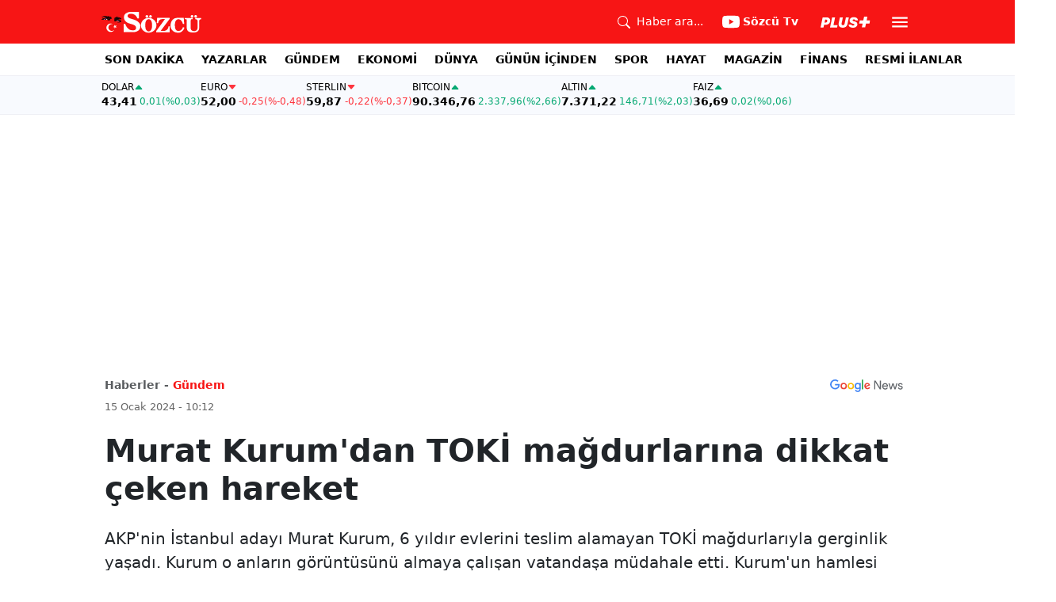

--- FILE ---
content_type: text/html; charset=utf-8
request_url: https://www.sozcu.com.tr/murat-kurum-dan-toki-magdurlarina-dikkat-ceken-hareket-p15419
body_size: 22374
content:
<!DOCTYPE html>
<html lang="tr">
<head>
    <meta charset="utf-8">
    <meta name="viewport" content="width=device-width, initial-scale=1">
    <link rel="dns-prefetch" href="https://sozcu01.sozcucdn.com"/>
    <link rel="dns-prefetch" href="https://firebase.googleapis.com"/>
    <link rel="dns-prefetch" href="https://www.gstatic.com"/>
    <link rel="dns-prefetch" href="https://www.googletagmanager.com"/>
    <link rel="dns-prefetch" href="https://securepubads.g.doubleclick.net"/>
    <link rel="dns-prefetch" href="https://googleads.g.doubleclick.net"/>
    <link rel="dns-prefetch" href="https://adservice.google.com.tr"/>
    <link rel="dns-prefetch" href="https://adservice.google.com"/>
    <link rel="dns-prefetch" href="https://www.googletagservices.com"/>
    <link rel="dns-prefetch" href="https://tpc.googlesyndication.com"/>
    <link rel="dns-prefetch" href="https://pagead2.googlesyndication.com"/>
    <link rel="dns-prefetch" href="https://static.criteo.net"/>
    <link rel="dns-prefetch" href="https://gatr.hit.gemius.pl"/>
    <link rel="dns-prefetch" href="https://medya.ilan.gov.tr"/>
    <link rel="dns-prefetch" href="https://cdn.jsdelivr.net"/>
    <link rel="dns-prefetch" href="https://av2.sozcu.com.tr"/>
    <link rel="dns-prefetch" href="https://www.sozcu.com.tr"/>
    <link rel="dns-prefetch" href="https://www.szctv.com.tr"/>
    <link rel="dns-prefetch" href="https://www.korkusuz.com.tr"/>
    <!-- Basın İlan Takip -->
    <script>!function(){var t=document.createElement("script");t.setAttribute("src",'https://cdn.p.analitik.bik.gov.tr/tracker'+(typeof Intl!=="undefined"?(typeof (Intl||"").PluralRules!=="undefined"?'1':typeof Promise!=="undefined"?'2':typeof MutationObserver!=='undefined'?'3':'4'):'4')+'.js'),t.setAttribute("data-website-id","2cd4bdca-c1a7-43f7-b0b3-05eb66b6331b"),t.setAttribute("data-host-url",'//2cd4bdca-c1a7-43f7-b0b3-05eb66b6331b.collector.p.analitik.bik.gov.tr'),document.head.appendChild(t)}();</script>
    <script> var script = document.createElement("script");script.src="//cdn-v2.p.analitik.bik.gov.tr/t-"+(typeof self !== "undefined" && self.crypto && typeof self.crypto.randomUUID === "function" ? "1-" : typeof Promise !== "undefined" ? "2-" : "3-")+"sozcu-com-tr-"+"0"+".js";document.head.appendChild(script);</script>
    
    <!-- Aps Tag -->
    <script>
        //load the apstag.js library
        !function(a9,a,p,s,t,A,g){if(a[a9])return;function q(c,r){a[a9]._Q.push([c,r])}a[a9]={init:function(){q("i",arguments)},fetchBids:function(){q("f",arguments)},setDisplayBids:function(){},targetingKeys:function(){return[]},_Q:[]};A=p.createElement(s);A.async=!0;A.src=t;g=p.getElementsByTagName(s)[0];g.parentNode.insertBefore(A,g)}("apstag",window,document,"script","//c.amazon-adsystem.com/aax2/apstag.js");
        //initialize the apstag.js library on the page to allow bidding
        apstag.init({
            pubID: 'dcfa1fed-b0d2-4af7-9c30-d3ac125401e9', //enter your pub ID here as shown above, it must within quotes
            adServer: 'googletag'
        });
    </script>
    <!-- Aps Tag -->
    <!-- ads -->
    <link rel="preload" fetchpriority="high" href="https://securepubads.g.doubleclick.net/tag/js/gpt.js" as="script"/>
    <link rel="preload" fetchpriority="high" href="/lib/adsv2_dist/prebid10.20.0.js?v=1HoETwfL0uj2n5TuEvoW7Mq5glUT4l8rDC_Ae7ARQR0" as="script" />
    <script async src="https://securepubads.g.doubleclick.net/tag/js/gpt.js"></script>
    <script async src="/lib/adsv2_dist/prebid10.20.0.js?v=1HoETwfL0uj2n5TuEvoW7Mq5glUT4l8rDC_Ae7ARQR0"></script>
    <link rel="stylesheet" href="/lib/css/bs-icons/bootstrap-icons.min.css?v=dlPushMDzVFy0HNKWpCM4Gm0WfqQKmtWlJl_zSEyho4">

    <!-- ads -->
    


    <meta name="robots" content="max-image-preview:large">
            <!-- domain tags -->
            <script type="text/javascript">
        const catSlug = 'gundem';
        const postId = '15419';
        window.postId=postId;
        const isEnabled=true;
        const isSecure=true;
        window.domainTag = window.domainTag || {cmd:[]};
        window.domainAdsConfForDesktop={isEnabled:isEnabled,isSecure:isSecure, targetingMap:{'tehlikeli': isSecure ? 'hayir':'evet', 'sistem': 'anasistem','tipi':'single', 'sozcuCat':catSlug, 'postId':postId}};
        window.domainAdsConfForMobile={isEnabled:isEnabled,isSecure:isSecure, targetingMap:{'tehlikeli': isSecure ? 'hayir':'evet', 'sistem': 'mobil','tipi':'single','mobilCat': catSlug, 'postId':postId}};
    </script>
            <link rel="modulepreload" crossorigin fetchpriority="high" href="/lib/adsv2_dist/postDetailPageClient_tr.js?v=O8lvoAkBhWmRN80f_xtoSsy6fFeGgAmUigM7FPQxtL8" />
            <script async="async" type="module" id="domainTag" src="/lib/adsv2_dist/postDetailPageClient_tr.js?v=O8lvoAkBhWmRN80f_xtoSsy6fFeGgAmUigM7FPQxtL8"></script>
            <!-- domain tags -->
            <script type="text/javascript" src="https://gatr.hit.gemius.pl/gplayer.js"></script>


        <link rel="amphtml" href="https://www.sozcu.com.tr/amp/murat-kurum-dan-toki-magdurlarina-dikkat-ceken-hareket-p15419"/>

    <link rel="canonical" href="https://www.sozcu.com.tr/murat-kurum-dan-toki-magdurlarina-dikkat-ceken-hareket-p15419"/>
    <!-- LOAD MORE SAYFALARI İÇİN TABOOLA COUNTER -->
    <script>
    window.page_counter = 0;
</script>
    <!-- /LOAD MORE SAYFALARI İÇİN TABOOLA COUNTER -->

    <link rel="stylesheet" href="/lib/css/swiper-bundle.css">

        <meta name="title" content="Murat Kurum&#x27;dan TOKİ mağdurlarına dikkat çeken hareket">
        <meta name="url"content="https://www.sozcu.com.tr/murat-kurum-dan-toki-magdurlarina-dikkat-ceken-hareket-p15419">
            <meta name="datePublished" content="2024-01-15T10:12:18.0570107&#x2B;0300">
            <meta name="dateModified" content="2024-01-15T10:12:18.0570222&#x2B;0300">
        <meta name="articleAuthor" content="Haber Merkezi">
                <meta name="articleSection" content="news">
        <title>Murat Kurum&#x27;dan TOKİ mağdurlarına dikkat çeken hareket - Sözcü</title>
        <meta name="description" content="AKP&#x27;nin İstanbul adayı Murat Kurum, 6 yıldır evlerini teslim alamayan TOKİ mağdurlarıyla gerginlik yaşadı. Kurum o anların görüntüsünü almaya çalışan vatandaşa müdahale etti. Kurum&#x27;un hamlesi sosyal medyada gündem haline geldi.">
        <script type="module" src="/lib/js/detay.js?v=xLZhUK9VxWk6q43PaG74LZs3DIWHV0Doq3M63G0ZVIU"></script>
        <link rel="stylesheet" href="/lib/css/detay.css?v=lcgpeHI0yy77qT6EiHmiViJouJuU_VdIQM96otCNuN0">
        <link rel="image_src" href="https://sozcu01.sozcucdn.com/sozcu/production/uploads/images/2024/1/kurumfotojpg-Ntbn7mslRU6gs7IUEnVFhw.jpg?w=1270&amp;h=675&amp;mode=crop&amp;scale=both"/>
        <meta name="author" content="Haber Merkezi">
        <meta property="og:type" content="article">
        <meta property="og:title" content="Murat Kurum&#x27;dan TOKİ mağdurlarına dikkat çeken hareket - Sözcü Gazetesi">
        <meta property="og:description" content="AKP&#x27;nin İstanbul adayı Murat Kurum, 6 yıldır evlerini teslim alamayan TOKİ mağdurlarıyla gerginlik yaşadı. Kurum o anların görüntüsünü almaya çalışan vatandaşa müdahale etti. Kurum&#x27;un hamlesi sosyal medyada gündem haline geldi.">
        <meta property="og:url" content="https://www.sozcu.com.tr/murat-kurum-dan-toki-magdurlarina-dikkat-ceken-hareket-p15419">
        <meta property="og:image" content="https://sozcu01.sozcucdn.com/sozcu/production/uploads/images/2024/1/kurumfotojpg-Ntbn7mslRU6gs7IUEnVFhw.jpg?w=1270&amp;h=675&amp;mode=crop&amp;scale=both"/>
        <meta property="og:image:width" content="1200">
        <meta property="og:image:height" content="675">
        <meta property="fb:app_id" content="1104414796238524">
        <meta property="fb:pages" content="151997251518179">
        <meta name="twitter:card" content="summary_large_image">
        <meta name="twitter:image" content="https://sozcu01.sozcucdn.com/sozcu/production/uploads/images/2024/1/kurumfotojpg-Ntbn7mslRU6gs7IUEnVFhw.jpg?w=1200&amp;h=630&amp;mode=crop&amp;scale=both">
        <meta name="twitter:site" content="@gazetesozcu">
        <meta name="twitter:creator" content="@gazetesozcu">
        <meta name="twitter:title" content="Murat Kurum&#x27;dan TOKİ mağdurlarına dikkat çeken hareket - Sözcü Gazetesi">
        <meta name="twitter:description" content="AKP&#x27;nin İstanbul adayı Murat Kurum, 6 yıldır evlerini teslim alamayan TOKİ mağdurlarıyla gerginlik yaşadı. Kurum o anların görüntüsünü almaya çalışan vatandaşa müdahale etti. Kurum&#x27;un hamlesi sosyal medyada gündem haline geldi.">
        <meta name="twitter:image:alt" content="Murat Kurum&#x27;dan vatandaşa tepki çeken hareket">
        <meta name="twitter:url" content="https://www.sozcu.com.tr/murat-kurum-dan-toki-magdurlarina-dikkat-ceken-hareket-p15419">
        <meta name="twitter:domain" content="https://www.sozcu.com.tr">

        <script src="/lib/js/sozcu_taboola.js"></script>
    <link rel="modulepreload" crossorigin href="/lib/js/share.js?v=WaN7Zt78k8R_oVGf6oW8SWwBnk40rr2tStnndTrPDm4">
    <link rel="modulepreload" crossorigin href="/lib/js/swiper-bundle.js?v=sMceKUCmVLIFItldG5JXfHWMSXuiDFZxJGYAqXOhG5s">
    <link rel="modulepreload" crossorigin href="/lib/js/articleParts.js?v=vrNJSBs3aa2O6EOqPBUJ7KLDzUIBDydTUPlxfYonQFk">
    <link rel="modulepreload" crossorigin href="/lib/js/helper.js?v=6oURW72NbnZrqPz5-ZPOSeAxmAICmvOXl41ErmnF4x4">
    <link rel="modulepreload" crossorigin href="/lib/js/modulepreload-polyfill.js?v=sKWwUco3rEao_0XDigkQZFQhdPvmAoa-3Fq-FJJnny4">
    <link rel="modulepreload" crossorigin href="/lib/js/articleFontSizer.js?v=aUgIQYahL37_iGZqtiWILvBZkucOn0jkz4VvYvgaxgQ">
    <link rel="modulepreload" crossorigin href="/lib/js/navigation.js?v=TxS8VmueGs1918oxWL3m9EBjCgT_PkR1Vc_9z0ERZQ4">
    <link rel="modulepreload" crossorigin href="/lib/js/storage.js?v=EqZT0J4pa4ibVauqOYTkhiBVh72eZrs3sBXDIcvl_Pk">
    <link rel="modulepreload" crossorigin href="/lib/js/swiper.js?v=pY7hFyFAMIh_RgUN3-aYb3OVbgAX4CdY8PZ_E_UFi1Y">


    <!-- Google Tag Manager -->
    <script type="text/javascript">
    window.dataLayer = window.dataLayer || [];
    (function(w,d,s,l,i){w[l]=w[l]||[];w[l].push({'gtm.start':
    new Date().getTime(),event:'gtm.js'});var f=d.getElementsByTagName(s)[0],
    j=d.createElement(s),dl=l!='dataLayer'?'&l='+l:'';j.async=true;j.src=
    'https://www.googletagmanager.com/gtm.js?id='+i+dl;f.parentNode.insertBefore(j,f);
    })(window,document,'script','dataLayer','GTM-5N9MP4V4');
    </script>
    <!-- End Google Tag Manager -->
    
        <meta name="robots" content="FOLLOW, INDEX"/>
    
    
    <link rel="shortcut icon" type="image/png" href="https://www.sozcu.com.tr/static/web/assets/favicon.webp"/>
    <meta name="yandex-verification" content="48b7534a3c451a0e"/>
    <script src="https://fws.forinvestcdn.com/f-ws.min.js"></script>
</head>
<body>
<!-- Google Tag Manager (noscript) -->
<noscript>
    <iframe src="https://www.googletagmanager.com/ns.html?id=GTM-5N9MP4V4"
            height="0" width="0" style="display:none;visibility:hidden">
    </iframe>
</noscript>
<!-- End Google Tag Manager (noscript) -->


<!-- Navbar -->
    
<!-- OFFCANVAS -->
<div class="offcanvas offcanvas-start" tabindex="-1" id="sideMenu" aria-labelledby="sideMenuLabel">
    <div class="offcanvas-body p-0">
        <div class="d-flex quick-access">
            <a href="/son-dakika" class="d-flex flex-column align-items-center">
                    <span class="mb-2">
                        <svg xmlns="http://www.w3.org/2000/svg" width="22" height="22" fill="currentColor"
                             class="bi bi-alarm" viewBox="0 0 16 16">
                            <path
                                d="M8.5 5.5a.5.5 0 0 0-1 0v3.362l-1.429 2.38a.5.5 0 1 0 .858.515l1.5-2.5A.5.5 0 0 0 8.5 9z"/>
                            <path
                                d="M6.5 0a.5.5 0 0 0 0 1H7v1.07a7.001 7.001 0 0 0-3.273 12.474l-.602.602a.5.5 0 0 0 .707.708l.746-.746A6.97 6.97 0 0 0 8 16a6.97 6.97 0 0 0 3.422-.892l.746.746a.5.5 0 0 0 .707-.708l-.601-.602A7.001 7.001 0 0 0 9 2.07V1h.5a.5.5 0 0 0 0-1zm1.038 3.018a6 6 0 0 1 .924 0 6 6 0 1 1-.924 0M0 3.5c0 .753.333 1.429.86 1.887A8.04 8.04 0 0 1 4.387 1.86 2.5 2.5 0 0 0 0 3.5M13.5 1c-.753 0-1.429.333-1.887.86a8.04 8.04 0 0 1 3.527 3.527A2.5 2.5 0 0 0 13.5 1"/>
                        </svg>
                    </span>
                <span class="small">Son Dakika</span>
            </a>
            <a href="/arama" class="d-flex flex-column align-items-center">
                    <span class="mb-2">
                        <svg xmlns="http://www.w3.org/2000/svg" width="22" height="22" fill="currentColor"
                             class="bi bi-search" viewBox="0 0 16 16">
                            <path
                                d="M11.742 10.344a6.5 6.5 0 1 0-1.397 1.398h-.001q.044.06.098.115l3.85 3.85a1 1 0 0 0 1.415-1.414l-3.85-3.85a1 1 0 0 0-.115-.1zM12 6.5a5.5 5.5 0 1 1-11 0 5.5 5.5 0 0 1 11 0"/>
                        </svg>
                    </span>
                <span class="small">Arama</span>
            </a>
            <a href="https://uyelik.sozcu.com.tr/giris" class="d-flex flex-column align-items-center">
                    <span class="mb-2">
                        <svg xmlns="http://www.w3.org/2000/svg" width="62.44" height="13.778"
                             viewBox="0 0 62.44 13.778"><path
                                d="M2.619-12.683-.062,0H3.656l.738-3.463H6.2C9.835-3.463,12.1-5.5,12.1-8.736c0-2.364-1.679-3.946-4.676-3.946ZM5.748-9.87h.976c1.063,0,1.644.466,1.644,1.468a2.072,2.072,0,0,1-2.145,2.18H4.966ZM21.384-3.041H16.225l2.048-9.642H14.546L11.848,0h8.886ZM28.028.22c2.9,0,5.194-1.564,5.748-4.192l1.837-8.71H31.887L30.226-4.8a2.02,2.02,0,0,1-2.039,1.881,1.623,1.623,0,0,1-1.793-1.591,3.272,3.272,0,0,1,.079-.677l1.591-7.5H24.337l-1.6,7.532a5.264,5.264,0,0,0-.114,1.081C22.623-1.529,24.68.22,28.028.22Zm7.189-3.955C35.227-1.23,37.239.22,40.658.22c3.349,0,5.634-1.661,5.634-4.333,0-1.828-.984-2.777-3.261-3.437l-1.389-.4c-1.02-.3-1.371-.65-1.371-1.16,0-.6.633-1.037,1.608-1.037,1.055,0,1.767.5,1.793,1.257h3.4c-.018-2.514-2.013-4.008-5.282-4.008-3.076,0-5.309,1.688-5.309,4.271,0,1.731,1.125,2.874,3.243,3.516l1.327.4c1.2.369,1.433.642,1.433,1.107,0,.633-.677,1.063-1.758,1.063-1.046,0-1.881-.5-1.986-1.2Zm21.9-1.116h4.395l.867-4.078H57.984l.984-4.629H54.75L53.766-8.93H49.371L48.5-4.852H52.9L51.914-.223h4.219Z"
                                transform="translate(0.062 13.559)" fill="#F71515"/></svg>
                    </span>
            </a>
        </div>
        <div class="d-flex align-items-center px-4 py-3" style="background-color:#F8FAFE">
            <div class="d-flex align-items-center flex-grow-1">
                <div id="dayNumber" class="fw-bold fs-2 me-2"></div>
                <div class="lh-1">
                    <div id="monthName" class="text-secondary"></div>
                    <div id="dayName" class="small"></div>
                </div>
            </div>
                <div class="d-flex align-items-center justify-content-between flex-grow-1">
                    <a href="https://www.sozcu.com.tr/finans/dolar"
                       class="currency-item lh-1 up">
                        <span class="currency-item-name position-relative">DOLAR</span>
                        <span class="d-flex flex-column align-items-start text-nowrap">
                            <span class="currency-item-value m-0">43,41</span>
                            <span>
                                <span class="currency-item-range">0,01</span> <span
                                    class="currency-item-range">(%0,03)</span>
                            </span>
                        </span>
                    </a>
                    <a href="https://www.sozcu.com.tr/finans/euro"
                       class="currency-item lh-1 down">
                        <span class="currency-item-name position-relative">EURO</span>
                        <span class="d-flex flex-column align-items-start text-nowrap">
                            <span class="currency-item-value m-0">52,00</span>
                            <span>
                                <span class="currency-item-range">-0,25</span> <span
                                    class="currency-item-range">(%-0,48)</span>
                            </span>
                        </span>
                    </a>
                </div>
        </div>
        <ul class="list-unstyled side-menu align-items-center p-4 border-bottom">
                <li>
                    <a target="_blank" href="https://www.sozcu.com.tr/son-dakika/"
                       class="fw-bold fs-5">SON DAKİKA</a>
                </li>
                <li>
                    <a target="_blank" href="https://www.sozcu.com.tr/yazarlar"
                       class="fw-bold fs-5">YAZARLAR</a>
                </li>
                <li>
                    <a target="_blank" href="/gundem"
                       class="fw-bold fs-5">GÜNDEM</a>
                </li>
                <li>
                    <a target="_blank" href="/ekonomi"
                       class="fw-bold fs-5">EKONOMİ</a>
                </li>
                <li>
                    <a target="_blank" href="/dunya"
                       class="fw-bold fs-5">DÜNYA</a>
                </li>
                <li>
                    <a target="_blank" href="/gunun-icinden"
                       class="fw-bold fs-5">GÜNÜN İÇİNDEN</a>
                </li>
                <li>
                    <a target="_blank" href="/spor"
                       class="fw-bold fs-5">SPOR</a>
                </li>
                <li>
                    <a target="_blank" href="/hayat"
                       class="fw-bold fs-5">HAYAT</a>
                </li>
                <li>
                    <a target="_blank" href="/magazin"
                       class="fw-bold fs-5">MAGAZİN</a>
                </li>
                <li>
                    <a target="_blank" href="https://www.sozcu.com.tr/egazete"
                       class="fw-bold fs-5">E-GAZETE</a>
                </li>
                <li>
                    <a target="_blank" href="/otomotiv"
                       class="fw-bold fs-5">OTOMOTİV</a>
                </li>
                <li>
                    <a target="_blank" href="/finans"
                       class="fw-bold fs-5">FİNANS</a>
                </li>
                <li>
                    <a target="_blank" href="/bilim-teknoloji"
                       class="fw-bold fs-5">TEKNOLOJİ</a>
                </li>
                <li>
                    <a target="_blank" href="https://www.sozcu.com.tr/resmi-ilanlar"
                       class="fw-bold fs-5">RESMİ İLANLAR</a>
                </li>
        </ul>
        <div class="px-4 mb-5">
            <div class="text-secondary mb-3">Sosyal Medya</div>
            <div class="social-pages mb-4 d-flex">
                <a href="https://www.instagram.com/sozcucomtr/" target="_blank" rel="noopener"
                   class="social-page-button border rounded-3" aria-label="İnstagram">
                    <svg xmlns="http://www.w3.org/2000/svg" width="20.356" height="20.36" viewBox="0 0 20.356 20.36">
                        <g transform="translate(-0.449)">
                            <path
                                d="M20.754,5.986a7.44,7.44,0,0,0-.473-2.47A5.216,5.216,0,0,0,17.3.537a7.459,7.459,0,0,0-2.47-.473C13.742.012,13.4,0,10.631,0s-3.11.012-4.2.06a7.442,7.442,0,0,0-2.47.473A4.968,4.968,0,0,0,2.16,1.71a5.013,5.013,0,0,0-1.173,1.8,7.46,7.46,0,0,0-.473,2.47c-.052,1.09-.064,1.436-.064,4.2s.012,3.11.06,4.2a7.439,7.439,0,0,0,.473,2.47,5.215,5.215,0,0,0,2.979,2.979,7.46,7.46,0,0,0,2.47.473c1.086.048,1.432.06,4.2.06s3.11-.012,4.2-.06a7.438,7.438,0,0,0,2.47-.473,5.208,5.208,0,0,0,2.979-2.979,7.465,7.465,0,0,0,.473-2.47c.048-1.086.06-1.432.06-4.2S20.8,7.072,20.754,5.986ZM18.92,14.3a5.581,5.581,0,0,1-.35,1.889,3.377,3.377,0,0,1-1.933,1.933,5.6,5.6,0,0,1-1.889.35c-1.074.048-1.4.06-4.113.06s-3.043-.012-4.113-.06a5.578,5.578,0,0,1-1.889-.35,3.133,3.133,0,0,1-1.169-.76,3.165,3.165,0,0,1-.76-1.169,5.6,5.6,0,0,1-.35-1.889c-.048-1.074-.06-1.4-.06-4.113s.012-3.043.06-4.113A5.578,5.578,0,0,1,2.7,4.188a3.1,3.1,0,0,1,.764-1.169,3.161,3.161,0,0,1,1.169-.76,5.6,5.6,0,0,1,1.889-.35c1.074-.048,1.4-.06,4.113-.06s3.043.012,4.113.06a5.581,5.581,0,0,1,1.889.35,3.131,3.131,0,0,1,1.169.76,3.165,3.165,0,0,1,.76,1.169,5.6,5.6,0,0,1,.35,1.889c.048,1.074.06,1.4.06,4.113S18.968,13.225,18.92,14.3Zm0,0"
                                transform="translate(0 0)" fill="#444"/>
                            <path
                                d="M130.18,124.5a5.23,5.23,0,1,0,5.23,5.23A5.232,5.232,0,0,0,130.18,124.5Zm0,8.623a3.393,3.393,0,1,1,3.393-3.393A3.393,3.393,0,0,1,130.18,133.123Zm0,0"
                                transform="translate(-119.548 -119.548)" fill="#444"/>
                            <path
                                d="M364.891,89.823A1.221,1.221,0,1,1,363.67,88.6,1.221,1.221,0,0,1,364.891,89.823Zm0,0"
                                transform="translate(-347.602 -85.078)" fill="#444"/>
                        </g>
                    </svg>
                </a>
                <a href="https://www.facebook.com/sozcugazetesi/" target="_blank" rel="noopener"
                   class="social-page-button border rounded-3" aria-label="Facebook">
                    <svg xmlns="http://www.w3.org/2000/svg" width="9.476" height="18.949" viewBox="0 0 9.476 18.949">
                        <path
                            d="M13.933,3.146h1.73V.133A22.339,22.339,0,0,0,13.142,0c-2.494,0-4.2,1.569-4.2,4.452V7.106H6.187v3.368H8.939V18.95h3.375V10.475h2.641l.419-3.368H12.313V4.786c0-.974.263-1.64,1.619-1.64Z"
                            transform="translate(-6.187)" fill="#444"/>
                    </svg>
                </a>
                <a href="https://twitter.com/gazetesozcu" target="_blank" rel="noopener"
                   class="social-page-button border rounded-3" aria-label="Twitter">
                    <svg xmlns="http://www.w3.org/2000/svg" width="16" height="16" fill="#444" class="bi bi-twitter-x"
                         viewBox="0 0 16 16">
                        <path
                            d="M12.6.75h2.454l-5.36 6.142L16 15.25h-4.937l-3.867-5.07-4.425 5.07H.316l5.733-6.57L0 .75h5.063l3.495 4.633L12.601.75Zm-.86 13.028h1.36L4.323 2.145H2.865z"/>
                    </svg>
                </a>
                <a href="https://www.youtube.com/channel/UCOulx_rep5O4i9y6AyDqVvw" target="_blank" rel="noopener"
                   class="social-page-button border rounded-3" aria-label="Youtube">
                    <svg xmlns="http://www.w3.org/2000/svg" width="17.711" height="12.4" viewBox="0 0 17.711 12.4">
                        <path
                            d="M17.346-4.142A2.219,2.219,0,0,0,15.785-5.7a51.842,51.842,0,0,0-6.93-.379,53.862,53.862,0,0,0-6.93.365A2.264,2.264,0,0,0,.365-4.142,23.38,23.38,0,0,0,0,.118a23.294,23.294,0,0,0,.365,4.26A2.219,2.219,0,0,0,1.926,5.939a51.936,51.936,0,0,0,6.93.379,53.862,53.862,0,0,0,6.93-.365,2.219,2.219,0,0,0,1.561-1.561,23.388,23.388,0,0,0,.365-4.26A22.194,22.194,0,0,0,17.346-4.142ZM7.09,2.774v-5.31L11.7.118Zm0,0"
                            transform="translate(0 6.082)" fill="#444"/>
                    </svg>
                </a>
                <a href="https://www.dailymotion.com/Sozcu" target="_blank" rel="noopener"
                   class="social-page-button border rounded-3" aria-label="Dailymotion">
                    <svg xmlns="http://www.w3.org/2000/svg" width="13.714" height="17.696" viewBox="0 0 13.714 17.696">
                        <g transform="translate(113.142 -247.369)">
                            <path
                                d="M-93.164,249.854v17.572h-3.72V266.08a5.375,5.375,0,0,1-3.843,1.471,6.322,6.322,0,0,1-6.151-6.485,6.489,6.489,0,0,1,6.151-6.525,5.335,5.335,0,0,1,3.843,1.518V250.6Zm-6.72,14.284A3.139,3.139,0,0,0-96.747,261a3.139,3.139,0,0,0-3.136-3.137A3.139,3.139,0,0,0-103.02,261,3.139,3.139,0,0,0-99.884,264.138Z"
                                transform="translate(-6.264 -2.485)" fill="#444"/>
                        </g>
                    </svg>
                </a>
            </div>
        </div>
        <div class="d-flex flex-column px-4 mb-5">
            <a href="https://apps.apple.com/tr/app/s%C3%B6zc%C3%BC-gazetesi-haberler/id405952318?l=tr" class="mb-3">
                <img src="/lib/img/_appstore.svg" alt="">
            </a>
            <a href="https://play.google.com/store/apps/details?id=org.studionord.sozcu.gazete&hl=tr&gl=US&pli=1"
               class="mb-3">
                <img src="/lib/img/_playstore.svg" alt="">
            </a>
            <a href="https://appgallery.huawei.com/app/C112215613" class="mb-3">
                <img src="/lib/img/_appgallery.svg" alt="">
            </a>
        </div>
    </div>
</div>
<!-- /OFFCANVAS -->
<!-- NAVBAR -->
<div class="navbar ">
    <div class="container px-2"><a href="/" class="logo">
            <img src="/static/web/assets/logo.svg" alt=""> </a>

        <div class="d-flex align-items-center">
            <a href="/arama" class="d-flex align-items-center text-white me-2 me-lg-4">
                <span class="">
                    <svg xmlns="http://www.w3.org/2000/svg" width="16" height="16" fill="currentColor"
                         class="bi bi-search" viewBox="0 0 16 16">
                      <path
                          d="M11.742 10.344a6.5 6.5 0 1 0-1.397 1.398h-.001q.044.06.098.115l3.85 3.85a1 1 0 0 0 1.415-1.414l-3.85-3.85a1 1 0 0 0-.115-.1zM12 6.5a5.5 5.5 0 1 1-11 0 5.5 5.5 0 0 1 11 0"/>
                    </svg>
                </span>
                <span class="small d-none d-lg-block ms-2">Haber ara...</span>
            </a>

            <a href="https://www.youtube.com/channel/UCOulx_rep5O4i9y6AyDqVvw" target="_blank" rel="nofollow"
               class="d-flex align-items-center text-white me-2 me-lg-4">
                <span class="">
                    <svg xmlns="http://www.w3.org/2000/svg" width="22" height="22" fill="currentColor"
                         class="bi bi-youtube" viewBox="0 0 16 16">
                      <path
                          d="M8.051 1.999h.089c.822.003 4.987.033 6.11.335a2.01 2.01 0 0 1 1.415 1.42c.101.38.172.883.22 1.402l.01.104.022.26.008.104c.065.914.073 1.77.074 1.957v.075c-.001.194-.01 1.108-.082 2.06l-.008.105-.009.104c-.05.572-.124 1.14-.235 1.558a2.01 2.01 0 0 1-1.415 1.42c-1.16.312-5.569.334-6.18.335h-.142c-.309 0-1.587-.006-2.927-.052l-.17-.006-.087-.004-.171-.007-.171-.007c-1.11-.049-2.167-.128-2.654-.26a2.01 2.01 0 0 1-1.415-1.419c-.111-.417-.185-.986-.235-1.558L.09 9.82l-.008-.104A31 31 0 0 1 0 7.68v-.123c.002-.215.01-.958.064-1.778l.007-.103.003-.052.008-.104.022-.26.01-.104c.048-.519.119-1.023.22-1.402a2.01 2.01 0 0 1 1.415-1.42c.487-.13 1.544-.21 2.654-.26l.17-.007.172-.006.086-.003.171-.007A100 100 0 0 1 7.858 2zM6.4 5.209v4.818l4.157-2.408z"/>
                    </svg>
                </span>
                <span class="fw-bold small d-none d-sm-block ms-1">Sözcü Tv</span>
            </a>

            <div class="dropdown me-1 me-lg-3 user-area">
                <button class="btn btn-sm text-white shadow-none border-0 rounded-0 p-1" type="button"
                        data-bs-toggle="dropdown">
                    <img loading="lazy" src="/lib/img/plus_icon.svg" alt="Sözcü Plus" height="14">
                </button>
                <ul class="dropdown-menu dropdown-menu-end shadow border-0 rounded-0">
                    <li>
                        <a class="dropdown-item fw-semibold py-2 px-3" href="https://uyelik.sozcu.com.tr/giris?base_url=https%3A%2F%2Fwww.sozcu.com.tr%2F">Giriş Yap</a>
                    </li>
                    <li>
                        <a class="dropdown-item fw-semibold py-2 px-3" href="https://uyelik.sozcu.com.tr/kayit?base_url=https%3A%2F%2Fwww.sozcu.com.tr%2F">Abone Ol</a>
                    </li>
                    <li class="dropdown-divider"></li>
                    <li>
                        <a class="dropdown-item fw-semibold py-2 px-3" href="#">Daha fazla bilgi al</a>
                    </li>
                </ul>
            </div>

            <button type="button" name="menu" class="menuButton btn p-0 shadow-none border-0" data-bs-toggle="offcanvas"
                    href="#sideMenu">
                <svg xmlns="http://www.w3.org/2000/svg" height="26px" viewBox="0 -960 960 960" width="26px"
                     fill="#ffffff">
                    <path d="M120-240v-80h720v80H120Zm0-200v-80h720v80H120Zm0-200v-80h720v80H120Z"></path>
                </svg>
            </button>
        </div>
    </div>
</div>
<!-- /NAVBAR -->

<div class="sub-navbar d-none d-lg-block">
    <div class="container">
        <ul class="d-flex list-unstyled small m-0 main-menu">
                        <li>
                            <a target="_blank"
                               href="https://www.sozcu.com.tr/son-dakika/">SON DAKİKA</a>
                        </li>
                        <li>
                            <a target="_blank"
                               href="https://www.sozcu.com.tr/yazarlar">YAZARLAR</a>
                        </li>
                        <li>
                            <a target="_blank"
                               href="/gundem">GÜNDEM</a>
                        </li>
                        <li>
                            <a target="_blank"
                               href="/ekonomi">EKONOMİ</a>
                        </li>
                        <li>
                            <a target="_blank"
                               href="/dunya">DÜNYA</a>
                        </li>
                        <li>
                            <a target="_blank"
                               href="/gunun-icinden">GÜNÜN İÇİNDEN</a>
                        </li>
                        <li>
                            <a target="_blank"
                               href="/spor">SPOR</a>
                        </li>
                        <li>
                            <a target="_blank"
                               href="/hayat">HAYAT</a>
                        </li>
                        <li>
                            <a target="_blank"
                               href="/magazin">MAGAZİN</a>
                        </li>
                        <li>
                            <a target="_self"
                               href="/finans">FİNANS</a>
                        </li>
                        <li>
                            <a target="_blank"
                               href="https://www.sozcu.com.tr/resmi-ilanlar">RESMİ İLANLAR</a>
                        </li>
        </ul>
    </div>
</div>

<!-- CURRENCY TICKER -->
<div class="currency mb-4" style="padding: 8px 2px;">
    <div class="container p-0 px-lg-2 lh-1">
        <div class="marquee-container">
                <a href="https://www.sozcu.com.tr/finans/dolar"
                   class="currency-item up">
                    <span class="currency-item-name" data-currency="TRY">DOLAR</span>
                    <span class="text-nowrap">
                            <span class="currency-item-value">43,41</span>
                            <span>
                                <span class="currency-item-range">0,01</span> <span
                                    class="currency-item-range">(%0,03)</span>
                            </span>
                        </span>
                </a>
                <a href="https://www.sozcu.com.tr/finans/euro"
                   class="currency-item down">
                    <span class="currency-item-name" data-currency="TRY">EURO</span>
                    <span class="text-nowrap">
                            <span class="currency-item-value">52,00</span>
                            <span>
                                <span class="currency-item-range">-0,25</span> <span
                                    class="currency-item-range">(%-0,48)</span>
                            </span>
                        </span>
                </a>
                <a href="https://www.sozcu.com.tr/finans/sterlin"
                   class="currency-item down">
                    <span class="currency-item-name" data-currency="TRY">STERLIN</span>
                    <span class="text-nowrap">
                            <span class="currency-item-value">59,87</span>
                            <span>
                                <span class="currency-item-range">-0,22</span> <span
                                    class="currency-item-range">(%-0,37)</span>
                            </span>
                        </span>
                </a>
                <a href="https://www.sozcu.com.tr/finans/bitcoin"
                   class="currency-item up">
                    <span class="currency-item-name" data-currency="USDT">BITCOIN</span>
                    <span class="text-nowrap">
                            <span class="currency-item-value">90.346,76</span>
                            <span>
                                <span class="currency-item-range">2.337,96</span> <span
                                    class="currency-item-range">(%2,66)</span>
                            </span>
                        </span>
                </a>
                <a href="https://www.sozcu.com.tr/finans/gram-altin"
                   class="currency-item up">
                    <span class="currency-item-name" data-currency="TRY">ALTIN</span>
                    <span class="text-nowrap">
                            <span class="currency-item-value">7.371,22</span>
                            <span>
                                <span class="currency-item-range">146,71</span> <span
                                    class="currency-item-range">(%2,03)</span>
                            </span>
                        </span>
                </a>
                <a href="https://www.sozcu.com.tr/finans/faiz"
                   class="currency-item up">
                    <span class="currency-item-name" data-currency="TRY">FAİZ</span>
                    <span class="text-nowrap">
                            <span class="currency-item-value">36,69</span>
                            <span>
                                <span class="currency-item-range">0,02</span> <span
                                    class="currency-item-range">(%0,06)</span>
                            </span>
                        </span>
                </a>
        </div>
    </div>
</div>
<!-- /CURRENCY TICKER -->

<!-- /Navbar -->


    
<div class="container position-relative mb-4">
        <div class="ad pageskin-top">
    <div id="div-sozcu_anasayfa_pageskin_tepe" style="display: none;"></div> 
    <div id="div-sozcu_gen_pageskin_tepe" style="display: none;"></div>
</div>

        <div class="ad masthead masthead-main mb-4">
             
    <div id="div-sozcu_masthead" style="display: none;"></div>
    <div id="div-sozcu_mobile_320x50" style="display: none;"></div>
          
    <div id="div-sozcu_gen_masthead" style="display: none;"></div>
    <div id="div-sozcu_m_gen_masthead" style="display: none;"></div> 
        </div>
        <div class="ad ad-cols d-none d-lg-block">
    <div class="ad-col ad-col-left text-end">
        <div class="ad-col-container">
            <div id="div-sozcu_gen_left" style="display: none;"></div>
        </div>
    </div>
    <div class="ad-col ad-col-right">
        <div class="ad-col-container">
            <div id="div-sozcu_gen_right" style="display: none;"></div>
        </div>
    </div>
</div>

<div class="news-body"
     data-url="https://www.sozcu.com.tr/feeds/simpleposts?excludePostId=15419&amp;handler=TrendPost"
     data-adv="False">
<div class="row mb-5">
<div class="col-lg-12">
    <header class="mb-4">
        <div class="d-flex align-items-center justify-content-between breadcrumb">
            <div class="pe-2">
                <a href="https://www.sozcu.com.tr" class="text-muted small fw-bold lh-1">Haberler -</a>
                <a href="https://www.sozcu.com.tr/gundem" class="small fw-bold text-primary text-nowrap lh-1">Gündem</a>

            </div>
            <div class="googleNews d-flex align-items-center">
                <a class="btn btn-sm" href="https://news.google.com/publications/CAAqBwgKMPefoQkwz8lx?r=3&oc=1&hl=tr&gl=TR&ceid=TR:tr" target="_blank" rel="nofollow noopener" title="Abone Ol">
                    <img fetchpriority="low" loading="lazy" src="/lib/img/googlenews.svg" alt="Google News" height="16">
                </a>
            </div>
        </div>
        <div class="content-meta-dates mb-4">
            <span class="content-meta-date">
                <time datetime="2024-01-15T10:12:18&#x2B;03:00">15 Ocak 2024 - 10:12</time>
            </span>
        </div>
        <h1 class="fw-bold mb-4">Murat Kurum&#x27;dan TOKİ mağdurlarına dikkat çeken hareket</h1>
        <h2 class="description mb-4 fw-medium fs-5 lh-base">AKP&#x27;nin İstanbul adayı Murat Kurum, 6 yıldır evlerini teslim alamayan TOKİ mağdurlarıyla gerginlik yaşadı. Kurum o anların görüntüsünü almaya çalışan vatandaşa müdahale etti. Kurum&#x27;un hamlesi sosyal medyada gündem haline geldi.</h2>
        <div class="content-meta">
            <div class="content-meta-info">
                <div class="content-meta-name">
                    <span class="d-flex align-items-center">
                            <span class="img-holder me-2">
                                <img src="https://sozcu01.sozcucdn.com/sozcu/development/uploads/images/2023/11/sozcu-logopng-zyjsNJXLvUC2KodxWCoIPQ.png?w=90&h=90&mode=crop&scale=both" alt="Haber Merkezi">

                            </span>
Haber Merkezi                    </span>
                </div>
            </div>
            <div class="share-area">
                <div>
                    <div class="share-actions me-2">
                        <button aria-label="Twitter'da Paylaş" class="btn btn-option border p-0 me-1 share-on-twitter" data-url="https://www.sozcu.com.tr/murat-kurum-dan-toki-magdurlarina-dikkat-ceken-hareket-p15419" data-company="gazetesozcu" data-title="Murat Kurum&#x27;dan TOKİ mağdurlarına dikkat çeken hareket">
                            <i class="bi bi-twitter-x"></i>
                        </button>
                        <a href="whatsapp://send?text=Murat Kurum&#x27;dan TOKİ mağdurlarına dikkat çeken hareket - https://www.sozcu.com.tr/murat-kurum-dan-toki-magdurlarina-dikkat-ceken-hareket-p15419" aria-label="Whatsapp'da Paylaş" class="btn btn-option border me-1 share-on-whatsapp" data-action="share/whatsapp/share">
                            <i class="bi bi-whatsapp fs-5"></i>
                        </a>

                        <div class="dropdown">
                            <button class="btn btn-option border p-0" type="button" data-bs-toggle="dropdown" aria-expanded="false">
                                <i class="bi bi-three-dots fs-5"></i>
                            </button>
                            <ul class="dropdown-menu dropdown-menu-end">
                                <li>
                                    <button type="button" class="dropdown-item share-on-facebook" data-url="https://www.sozcu.com.tr/murat-kurum-dan-toki-magdurlarina-dikkat-ceken-hareket-p15419">
                                        <i class="bi bi-facebook"></i> Facebook ile paylaş
                                    </button>
                                </li>
                                <li>
                                    <button type="button" class="dropdown-item share-on-messenger" data-url="https://www.sozcu.com.tr/murat-kurum-dan-toki-magdurlarina-dikkat-ceken-hareket-p15419">
                                        <i class="bi bi-messenger"></i>
                                        Messenger ile gönder
                                    </button>
                                </li>
                                <li>
                                    <a class="dropdown-item" href="mailto:?subject=Haber&amp;body=Sözcü - Murat Kurum&#x27;dan TOKİ mağdurlarına dikkat çeken hareket https://www.sozcu.com.tr/murat-kurum-dan-toki-magdurlarina-dikkat-ceken-hareket-p15419" target="_blank" aria-label="E-posta ile Paylaş">
                                        <i class="bi bi-envelope"></i>
                                        E-posta ile gönder
                                    </a>
                                </li>
                            </ul>
                        </div>
                    </div>
                    <div class="content-options">
                        <div class="dropdown">
                            <button class="btn btn-option btn-type dropdown-toggle no-arrow border" type="button" id="fontSize" data-bs-toggle="dropdown" aria-expanded="false" aria-label="Yazı boyutu"></button>
                            <ul class="dropdown-menu dropdown-menu-end" aria-labelledby="fontSize">
                                <li>
                                    <span class="dropdown-item btn fontSizeLarge">Yazıları büyüt</span>
                                </li>
                                <li>
                                    <span class="dropdown-item btn fontSizeSmall">Yazıları küçült</span>
                                </li>
                                <li>
                                    <span class="dropdown-item btn fontSizeZero">Standart boyut</span>
                                </li>
                            </ul>
                        </div>
                    </div>
                </div>
            </div>
        </div>

    </header>
</div>
<div class="col-lg-8 ">

    <!-- ARTICLE -->
    <article data-url="/murat-kurum-dan-toki-magdurlarina-dikkat-ceken-hareket-p15419" data-title="Murat Kurum&#x27;dan TOKİ mağdurlarına dikkat çeken hareket">
        <!-- ANA GÖRSEL YA DA VİDEO -->
        <div class="main-image img-holder wide radius-base mb-4">
                    <div id="my-dailymotion-player"></div>
                    <script type="text/javascript" src="https://gatr.hit.gemius.pl/gplayer.js"></script>
                    <script src="https://geo.dailymotion.com/libs/player/x4sod.js"></script>
                    <style>
                        #my-dailymotion-player {
                            position: absolute !important;
                            width: 100% !important;
                        }
                    </style>
                    <script>
        function initDailyMotionPlayer() {
            const isContentVideo = false;
            const isLoggedIn = domainTag.doesCookieExists('loggedIn');

            const playerParams = {
                player: 'x4sp6',
                mute: true,
                customConfig: {
                    dynamiciu: "/66738120/dailymotion_player_desktop_640x480_preroll",
                    keyvalues: "",
                    plcmt: "1",
                    premium: isLoggedIn,
                    customParams: isLoggedIn ? "sozcuplus" : ""
                }
            };

            dailymotion
                .createPlayer("my-dailymotion-player", {
                    video: 'x8rh0hm',
                    params: playerParams
                })
                .then(async (player) => {
                    await player.pause();

                    let playerPaused = false;
                    let playerState= player.getState();

                    const gemius = new GemiusPlayer(
                        player.getState().videoId,
                        'px01Xv8k1W298ScCDv4Z16ei.BNs.MyLgnudlzjvt7D.t7'
                    );

                    player.on(dailymotion.events.PLAYER_VIEWABILITYCHANGE, (state) => {
                        if (!state.playerIsViewable && state.playerIsPlaying) {
                            player.pause();
                            let time = state.videoTime | 0;
                            gemius.programEvent(state.videoId, time, 'pause');
                            playerPaused = true;
                        } else if (state.playerIsViewable && playerPaused) {
                            player.play();
                            let time = state.videoTime | 0;
                            gemius.programEvent(state.videoId, time, 'play');
                            playerPaused = false;
                        }
                    });

                    player.on(dailymotion.events.VIDEO_START, (state) => {
                        const programName = state.videoTitle?.replace(/[\W_]+/g, ' ') || state.videoOwnerScreenname;
                        gemius.newProgram(state.videoId, {
                            programName,
                            programDuration: state.videoDuration,
                            programType: 'Video',
                            transmissionType: '1',
                            typology: programName
                        });
                    });

                    player.on(dailymotion.events.VIDEO_SEEK, (state) => {
                        gemius.programEvent(state.videoId, state.videoTime, 'seek');
                    });

                    player.on(dailymotion.events.VIDEO_PLAYING, (state) => {
                        gemius.programEvent(state.videoId, state.videoTime, 'play');
                    });

                    player.on(dailymotion.events.VIDEO_END, (state) => {
                        gemius.programEvent(state.videoId, state.videoTime, 'complete');
                    });

                    player.on(dailymotion.events.VIDEO_PAUSE, (state) => {
                        gemius.programEvent(state.videoId, state.videoTime, 'pause');
                    });
                })
                .catch((e) => {
                    console.error("Dailymotion player hatası:", e);
                });
        }

        domainTag.cmd.push(initDailyMotionPlayer);
    </script>
        </div>
        <div class="row">
            <div class="col-lg-12 mx-auto position-relative">
                <div class="article-body" property="articleBody" data-adv="False" data-author="False">
                    <p>Cumhurbaşkanı Erdoğan'ın adaylığını duyurmasının ardından esnaf ziyaretleri ile propaganda &ccedil;alışmalarına hız veren eski &Ccedil;evre, Şehircilik ve İklim Değişikliği Bakanı Murat Kurum'un TOKİ mağduru vatandaşlarla diyaloğu dikkat &ccedil;ekti. Vatandaşlar Kurum'a kendilerine verilen s&ouml;zlerin tutulmadığını, altı yıldır kirada olduklarını anlattı.&nbsp;</p>
<p>"S&ouml;zler tutulmuyor, ne zaman?" ifadesi karşısında haziranı işaret eden Kurum, g&ouml;r&uuml;nt&uuml;lerinin &ccedil;ekildiğini fark edince vatandaşın kamerasına doğru hamle yaptı. S&ouml;z konusu anlar sosyla medyada g&uuml;ndem haline geldi. &nbsp; &nbsp; &nbsp;</p>
                </div>
                    <p class="small text-secondary">
                        www.sozcu.com.tr internet sitesinde yayınlanan yazı, haber ve fotoğrafların her türlü telif hakkı Mega Ajans 
                        ve Rek. Tic. A.Ş'ye aittir. İzin alınmadan, kaynak gösterilerek dahi iktibas edilemez.
                    </p>
                <div class="reactions mb-5">
                    <h3 class="fs-4 mb-4">Bu habere emoji ile tepki ver</h3>
                    <div class="reaction-list border rounded-pill d-inline-grid">
                        <div>
                            <button class="post-reaction"
                                    data-reaction-name="Kızgın"
                                    data-reaction-count="0"
                                    data-reaction-full-count="0"
                                    data-post-id="15419" data-emotion-id="Angry">
                                <img src="/lib/img/emoji/angry.png" width="44" height="44" alt="Kızgın">
                            </button>
                        </div>
                        <div>
                            <button class="post-reaction"
                                    data-reaction-name="Bayıldım"
                                    data-reaction-count="0"
                                    data-reaction-full-count="0"
                                    data-post-id="15419" data-emotion-id="Gorgeous">
                                <img src="/lib/img/emoji/gorgeous.png" width="44" height="44" alt="Bayıldım">
                            </button>
                        </div>
                        <div>
                            <button class="post-reaction"
                                    data-reaction-name="Hahaha"
                                    data-reaction-count="0"
                                    data-reaction-full-count="0"
                                    data-post-id="15419" data-emotion-id="Happy">
                                <img src="/lib/img/emoji/happy.png" width="44" height="44" alt="Hahaha">
                            </button>
                        </div>
                        <div>
                            <button class="post-reaction"
                                    data-reaction-name="Beğendim"
                                    data-reaction-count="0"
                                    data-reaction-full-count="0"
                                    data-post-id="15419" data-emotion-id="Liked">
                                <img src="/lib/img/emoji/liked.png" width="44" height="44" alt="Beğendim">
                            </button>
                        </div>
                        <div>
                            <button class="post-reaction"
                                    data-reaction-name="Muhteşem"
                                    data-reaction-count="0"
                                    data-reaction-full-count="0"
                                    data-post-id="15419" data-emotion-id="Amazing">
                                <img src="/lib/img/emoji/amazing.png" width="44" height="44" alt="Muhteşem">
                            </button>
                        </div>
                        <div>
                            <button class="post-reaction"
                                    data-reaction-name="Üzgün"
                                    data-reaction-count="0"
                                    data-reaction-full-count="0"
                                    data-post-id="15419" data-emotion-id="Sad">
                                <img src="/lib/img/emoji/sad.png" width="44" height="44" alt="Üzgün">
                            </button>
                        </div>
                        <div>
                            <button class="post-reaction"
                                    data-reaction-name="İnanılmaz"
                                    data-reaction-count="0"
                                    data-reaction-full-count="0"
                                    data-post-id="15419" data-emotion-id="Incredible">
                                <img src="/lib/img/emoji/incredible.png" width="44" height="44" alt="İnanılmaz">
                            </button>
                        </div>
                    </div>
                </div>

                        <div class="related">
                            <div class="row">
                                <div class="col-lg-5 mb-3 mb-lg-0">
                                    <a href="https://www.sozcu.com.tr/kurum-ve-akp-lilerden-fatih-camii-imamina-yogun-ziyaret-p14115?utm_source=haberdetay_1&utm_medium=free&utm_campaign=ilgiliHaber" target="_blank" class="img-holder wide">
                                        <picture>
                                            <source media="(min-width:992px)" srcset="https://sozcu01.sozcucdn.com/sozcu/production/uploads/images/2024/1/2jpg-mZID28MY_UiW35KqUEK5nA.jpg?w=288&amp;h=162&amp;mode=crop&amp;scale=both">
                                            <source media="(min-width:576px)" srcset="https://sozcu01.sozcucdn.com/sozcu/production/uploads/images/2024/1/2jpg-mZID28MY_UiW35KqUEK5nA.jpg?w=288&amp;h=162&amp;mode=crop&amp;scale=both">
                                            <img fetchpriority="low" loading="lazy" src="https://sozcu01.sozcucdn.com/sozcu/production/uploads/images/2024/1/2jpg-mZID28MY_UiW35KqUEK5nA.jpg?w=288&amp;h=162&amp;mode=crop&amp;scale=both" alt="Kurum ve AKP&#x27;lilerden Fatih Camii imamına &#x27;yoğun ziyaret&#x27;">
                                        </picture>
                                    </a>
                                </div>
                                <div class="col-lg-7">
                                    <a href="https://www.sozcu.com.tr/kurum-ve-akp-lilerden-fatih-camii-imamina-yogun-ziyaret-p14115?utm_source=haberdetay_1&utm_medium=free&utm_campaign=ilgiliHaber" class="d-flex flex-column justify-content-center h-100">
                                        <span class="fw-bold text-primary mb-2">İlginizi Çekebilir</span>
                                        <span class="fw-bold fs-5">Kurum ve AKP&#x27;lilerden Fatih Camii imamına &#x27;yoğun ziyaret&#x27;</span>
                                    </a>
                                </div>
                            </div>
                        </div>
                        <div class="related">
                            <div class="row">
                                <div class="col-lg-5 mb-3 mb-lg-0">
                                    <a href="https://www.sozcu.com.tr/mhp-den-murat-kurum-aciklamasi-sokak-sokak-ev-ev-dolasacagiz-p14121?utm_source=haberdetay_1&utm_medium=free&utm_campaign=ilgiliHaber" target="_blank" class="img-holder wide">
                                        <picture>
                                            <source media="(min-width:992px)" srcset="https://sozcu01.sozcucdn.com/sozcu/production/uploads/images/2024/1/sertelselimjpg-IWmo-sOr3k_GZuNvlJbDpw.jpg?w=288&amp;h=162&amp;mode=crop&amp;scale=both">
                                            <source media="(min-width:576px)" srcset="https://sozcu01.sozcucdn.com/sozcu/production/uploads/images/2024/1/sertelselimjpg-IWmo-sOr3k_GZuNvlJbDpw.jpg?w=288&amp;h=162&amp;mode=crop&amp;scale=both">
                                            <img fetchpriority="low" loading="lazy" src="https://sozcu01.sozcucdn.com/sozcu/production/uploads/images/2024/1/sertelselimjpg-IWmo-sOr3k_GZuNvlJbDpw.jpg?w=288&amp;h=162&amp;mode=crop&amp;scale=both" alt="MHP&#x27;den Murat Kurum açıklaması: Sokak sokak, ev ev dolaşacağız">
                                        </picture>
                                    </a>
                                </div>
                                <div class="col-lg-7">
                                    <a href="https://www.sozcu.com.tr/mhp-den-murat-kurum-aciklamasi-sokak-sokak-ev-ev-dolasacagiz-p14121?utm_source=haberdetay_1&utm_medium=free&utm_campaign=ilgiliHaber" class="d-flex flex-column justify-content-center h-100">
                                        <span class="fw-bold text-primary mb-2">İlginizi Çekebilir</span>
                                        <span class="fw-bold fs-5">MHP&#x27;den Murat Kurum açıklaması: Sokak sokak, ev ev dolaşacağız</span>
                                    </a>
                                </div>
                            </div>
                        </div>
                        <div class="related">
                            <div class="row">
                                <div class="col-lg-5 mb-3 mb-lg-0">
                                    <a href="https://www.sozcu.com.tr/murat-kurum-dan-secim-vaadi-corbalar-degisecek-p14142?utm_source=haberdetay_1&utm_medium=free&utm_campaign=ilgiliHaber" target="_blank" class="img-holder wide">
                                        <picture>
                                            <source media="(min-width:992px)" srcset="https://sozcu01.sozcucdn.com/sozcu/production/uploads/images/2024/1/mmmjpg-kqYgDjPVW02npECI4ai9vg.jpg?w=288&amp;h=162&amp;mode=crop&amp;scale=both">
                                            <source media="(min-width:576px)" srcset="https://sozcu01.sozcucdn.com/sozcu/production/uploads/images/2024/1/mmmjpg-kqYgDjPVW02npECI4ai9vg.jpg?w=288&amp;h=162&amp;mode=crop&amp;scale=both">
                                            <img fetchpriority="low" loading="lazy" src="https://sozcu01.sozcucdn.com/sozcu/production/uploads/images/2024/1/mmmjpg-kqYgDjPVW02npECI4ai9vg.jpg?w=288&amp;h=162&amp;mode=crop&amp;scale=both" alt="Murat Kurum&#x27;dan seçim vaadi: Çorbalar değişecek">
                                        </picture>
                                    </a>
                                </div>
                                <div class="col-lg-7">
                                    <a href="https://www.sozcu.com.tr/murat-kurum-dan-secim-vaadi-corbalar-degisecek-p14142?utm_source=haberdetay_1&utm_medium=free&utm_campaign=ilgiliHaber" class="d-flex flex-column justify-content-center h-100">
                                        <span class="fw-bold text-primary mb-2">İlginizi Çekebilir</span>
                                        <span class="fw-bold fs-5">Murat Kurum&#x27;dan seçim vaadi: Çorbalar değişecek</span>
                                    </a>
                                </div>
                            </div>
                        </div>
                        <div class="related">
                            <div class="row">
                                <div class="col-lg-5 mb-3 mb-lg-0">
                                    <a href="https://www.sozcu.com.tr/kurum-dan-252-metrobus-alan-imamoglu-na-aciz-p14690?utm_source=haberdetay_1&utm_medium=free&utm_campaign=ilgiliHaber" target="_blank" class="img-holder wide">
                                        <picture>
                                            <source media="(min-width:992px)" srcset="https://sozcu01.sozcucdn.com/sozcu/production/uploads/images/2024/1/muratkurumjpg-XhkFZ6V1e0Sr6xb9lXjHWw.jpg?w=288&amp;h=162&amp;mode=crop&amp;scale=both">
                                            <source media="(min-width:576px)" srcset="https://sozcu01.sozcucdn.com/sozcu/production/uploads/images/2024/1/muratkurumjpg-XhkFZ6V1e0Sr6xb9lXjHWw.jpg?w=288&amp;h=162&amp;mode=crop&amp;scale=both">
                                            <img fetchpriority="low" loading="lazy" src="https://sozcu01.sozcucdn.com/sozcu/production/uploads/images/2024/1/muratkurumjpg-XhkFZ6V1e0Sr6xb9lXjHWw.jpg?w=288&amp;h=162&amp;mode=crop&amp;scale=both" alt="Kurum&#x27;dan 252 metrobüs alan İmamoğlu&#x27;na: Aciz">
                                        </picture>
                                    </a>
                                </div>
                                <div class="col-lg-7">
                                    <a href="https://www.sozcu.com.tr/kurum-dan-252-metrobus-alan-imamoglu-na-aciz-p14690?utm_source=haberdetay_1&utm_medium=free&utm_campaign=ilgiliHaber" class="d-flex flex-column justify-content-center h-100">
                                        <span class="fw-bold text-primary mb-2">İlginizi Çekebilir</span>
                                        <span class="fw-bold fs-5">Kurum&#x27;dan 252 metrobüs alan İmamoğlu&#x27;na: Aciz</span>
                                    </a>
                                </div>
                            </div>
                        </div>
            </div>
        </div>
    </article>
    <div class="taboola-content">

    </div>
        <h4 class="fs-5">Etiketler</h4>
        <ul class="tags list-unstyled mb-4">
                <li>
                    <a href="https://www.sozcu.com.tr/sosyal-medya-t202?utm_source=haberdetay_1&utm_medium=free&utm_campaign=etiketler">sosyal medya</a>
                </li>
                <li>
                    <a href="https://www.sozcu.com.tr/propaganda-t206?utm_source=haberdetay_1&utm_medium=free&utm_campaign=etiketler">propaganda</a>
                </li>
                <li>
                    <a href="https://www.sozcu.com.tr/akp-t545?utm_source=haberdetay_1&utm_medium=free&utm_campaign=etiketler">AKP</a>
                </li>
                <li>
                    <a href="https://www.sozcu.com.tr/zam-t694?utm_source=haberdetay_1&utm_medium=free&utm_campaign=etiketler">zam</a>
                </li>
                <li>
                    <a href="https://www.sozcu.com.tr/ask-t698?utm_source=haberdetay_1&utm_medium=free&utm_campaign=etiketler">aşk</a>
                </li>
                <li>
                    <a href="https://www.sozcu.com.tr/istanbul-t2078?utm_source=haberdetay_1&utm_medium=free&utm_campaign=etiketler">İstanbul</a>
                </li>
        </ul>
        <div class="section-divider mb-4"></div>
        <section class="mb-4 gunun-mansetleri" data-ads-total="6" data-ads-perview="3">
            <header class="fw-bold text-center mb-4 fs-5">
                <span class="bg-primary text-white py-2 px-3 fw-bolder fst-italic">GÜNÜN MANŞETLERİ</span>
            </header>
            <div id="singleGununMansetleri">
                <div class="_gm-container position-relative mb-4">
                    <!---->
                    <div class="swiper swiper-gunun-mansetleri">
                        <div class="swiper-wrapper">
                                    <div class="swiper-slide">
                                        <a href="https://www.sozcu.com.tr/arac-sahipleri-icin-son-gun-alarmi-kritik-surece-girildi-odeme-yapmayan-yandi-p288025?utm_source=haberdetay_1&utm_medium=free&utm_campaign=gununMansetleri" class="img-holder square">
                                            <img fetchpriority="low" loading="lazy" src="https://sozcu01.sozcucdn.com/sozcu/production/uploads/images/2026/1/5jpg-H9We1__IGUOXibVoJMNHaw.jpg?w=320&amp;h=248&amp;mode=crop&amp;scale=both" alt="Araç sahipleri için son 5 gün! Ödeme yapmayan yandı">
                                        </a>
                                    </div>
                                    <div class="swiper-slide">
                                        <a href="https://www.sozcu.com.tr/hesabi-iyi-kontrol-edin-restoranda-artik-o-ucreti-odemek-zorunda-degilsiniz-p287993?utm_source=haberdetay_1&utm_medium=free&utm_campaign=gununMansetleri" class="img-holder square">
                                            <img fetchpriority="low" loading="lazy" src="https://sozcu01.sozcucdn.com/sozcu/production/uploads/images/2026/1/011-20260128t105254543png-z3D9d_X6T0Ow5V3uBRNKnQ.png?w=320&amp;h=248&amp;mode=crop&amp;scale=both" alt="Restoranda artık o ücreti ödemek zorunda değilsiniz">
                                        </a>
                                    </div>
                                    <div class="swiper-slide">
                                        <a href="https://www.sozcu.com.tr/sokak-ortasindaki-vahsetten-berdel-cikti-p287982?utm_source=haberdetay_1&utm_medium=free&utm_campaign=gununMansetleri" class="img-holder square">
                                            <img fetchpriority="low" loading="lazy" src="https://sozcu01.sozcucdn.com/sozcu/production/uploads/images/2026/1/tubi-manset-kapak-psdkurtarildikurtarildikurtarildikurtarildikurtarildikurtarildikurtarildikurtarild-QLKmhSZSeEiq74eBGLxPww.png?w=320&amp;h=248&amp;mode=crop&amp;scale=both" alt="Sokak ortasındaki vahşetten &#x27;berdel&#x27; çıktı!">
                                        </a>
                                    </div>
                                    <div class="swiper-slide">
                                        <a href="https://www.sozcu.com.tr/iran-in-tehdidi-ise-yaradi-saldiri-icin-en-buyuk-engel-p287967?utm_source=haberdetay_1&utm_medium=free&utm_campaign=gununMansetleri" class="img-holder square">
                                            <img fetchpriority="low" loading="lazy" src="https://sozcu01.sozcucdn.com/sozcu/production/uploads/images/2026/1/rsjtnjdhtnjdytrjpg-L8-arU40f0evaZ-4lJz_bg.jpg?w=320&amp;h=248&amp;mode=crop&amp;scale=both" alt="İran&#x27;ın bu tehdidi işleri karıştırdı: Operasyonun önündeki en büyük engel">
                                        </a>
                                    </div>
                                    <div class="swiper-slide">
                                        <a href="https://www.sozcu.com.tr/surec-catlagi-derinlesti-dem-parti-ates-puskurdu-ucuz-siyasi-hesap-p287958?utm_source=haberdetay_1&utm_medium=free&utm_campaign=gununMansetleri" class="img-holder square">
                                            <img fetchpriority="low" loading="lazy" src="https://sozcu01.sozcucdn.com/sozcu/production/uploads/images/2026/1/demmjpg-qsWSetIg7U2U1sEoJ1iPjw.jpg?w=320&amp;h=248&amp;mode=crop&amp;scale=both" alt="Süreç çatlağı derinleşti, DEM Parti ateş püskürdü: &#x27;Ucuz siyasi hesap&#x27;">
                                        </a>
                                    </div>
                                    <div class="swiper-slide">
                                        <a href="https://www.sozcu.com.tr/tarkan-sahnesine-yildiz-yagdirmaya-devam-ediyor-p287940?utm_source=haberdetay_1&utm_medium=free&utm_campaign=gununMansetleri" class="img-holder square">
                                            <img fetchpriority="low" loading="lazy" src="https://sozcu01.sozcucdn.com/sozcu/production/uploads/images/2026/1/mansetjpeg-dPH01zJQeUufpoFqIMPBAQ.jpeg?w=320&amp;h=248&amp;mode=crop&amp;scale=both" alt="Sosyal medya ünlü üçlünün şovunu konuşuyor">
                                        </a>
                                    </div>
                                    <div class="swiper-slide">
                                        <a href="https://www.sozcu.com.tr/milyonlarca-emekli-icin-kotu-haber-bu-durumda-maasiniz-tamamen-kesiliyor-p287938?utm_source=haberdetay_1&utm_medium=free&utm_campaign=gununMansetleri" class="img-holder square">
                                            <img fetchpriority="low" loading="lazy" src="https://sozcu01.sozcucdn.com/sozcu/production/uploads/images/2026/1/emekjpegpng-ngPeTy7BrEalJ9f8GdAOcg.png?w=320&amp;h=248&amp;mode=crop&amp;scale=both" alt="Milyonlarca emekli için kötü haber: Bu durumda maaşınız tamamen kesiliyor">
                                        </a>
                                    </div>
                                    <div class="swiper-slide">
                                        <a href="https://www.sozcu.com.tr/10-yil-once-islenen-kadin-cinayeti-dna-ile-cozuldu-2-kadini-olduren-vicdansiz-polisimizden-kacamadi-p287935?utm_source=haberdetay_1&utm_medium=free&utm_campaign=gununMansetleri" class="img-holder square">
                                            <img fetchpriority="low" loading="lazy" src="https://sozcu01.sozcucdn.com/sozcu/production/uploads/images/2026/1/kadincinayetijpegpng-nmM8p33f5kC7qEtsn97tKA.png?w=320&amp;h=248&amp;mode=crop&amp;scale=both" alt="10 yıldır kaçıyordu! İki kadının katili DNA testi ile yakalandı">
                                        </a>
                                    </div>
                                    <div class="swiper-slide">
                                        <a href="https://www.sozcu.com.tr/avrupa-nin-unlu-kayak-merkezinde-yangin-panigi-60-itfaiyeci-ve-42-aracla-aninda-mudahale-ettiler-p287916?utm_source=haberdetay_1&utm_medium=free&utm_campaign=gununMansetleri" class="img-holder square">
                                            <img fetchpriority="low" loading="lazy" src="https://sozcu01.sozcucdn.com/sozcu/production/uploads/images/2026/1/courcheveljpg-rOMmN1CX2EaPWUxm_UV99Q.jpg?w=320&amp;h=248&amp;mode=crop&amp;scale=both" alt="Avrupa&#x27;nın ünlü kayak merkezinde yangın paniği: 60 itfaiyeci ve 42 araçla anında müdahale ettiler">
                                        </a>
                                    </div>
                                    <div class="swiper-slide">
                                        <a href="https://www.sozcu.com.tr/piyasalar-altust-oldu-trump-dolarla-yoyo-gibi-oynuyorum-dedi-altini-costurdu-p287913?utm_source=haberdetay_1&utm_medium=free&utm_campaign=gununMansetleri" class="img-holder square">
                                            <img fetchpriority="low" loading="lazy" src="https://sozcu01.sozcucdn.com/sozcu/production/uploads/images/2026/1/trrghgkjpg-5U8BSS5Sn0axPGW46koL_A.jpg?w=320&amp;h=248&amp;mode=crop&amp;scale=both" alt="Piyasalar altüst oldu! Trump &#x27;dolarla yoyo gibi oynuyorum&#x27; dedi altını coşturdu">
                                        </a>
                                    </div>
                                    <div class="swiper-slide">
                                        <a href="https://www.sozcu.com.tr/arac-yikamayin-cam-silmeyin-camasir-asmayin-p287912?utm_source=haberdetay_1&utm_medium=free&utm_campaign=gununMansetleri" class="img-holder square">
                                            <img fetchpriority="low" loading="lazy" src="https://sozcu01.sozcucdn.com/sozcu/production/uploads/images/2026/1/cccjpg-7xdE0BtPU0GLlr0iUM8Srw.jpg?w=320&amp;h=248&amp;mode=crop&amp;scale=both" alt="Araç yıkamayın, cam silmeyin, çamaşır asmayın">
                                        </a>
                                    </div>
                                    <div class="swiper-slide">
                                        <a href="https://www.sozcu.com.tr/tatil-sepeti-70-milyon-euroya-satildi-p287911?utm_source=haberdetay_1&utm_medium=free&utm_campaign=gununMansetleri" class="img-holder square">
                                            <img fetchpriority="low" loading="lazy" src="https://sozcu01.sozcucdn.com/sozcu/production/uploads/images/2026/1/tgfdjpg-oBRGb689hU_EPooIqsyXWQ.jpg?w=320&amp;h=248&amp;mode=crop&amp;scale=both" alt="Tatil Sepeti 70 milyon euroya satıldı">
                                        </a>
                                    </div>
                                    <div class="swiper-slide">
                                        <a href="https://www.sozcu.com.tr/karadeniz-icin-urkuten-aciklama-6-6-lik-depreme-hazir-olmali-p287909?utm_source=haberdetay_1&utm_medium=free&utm_campaign=gununMansetleri" class="img-holder square">
                                            <img fetchpriority="low" loading="lazy" src="https://sozcu01.sozcucdn.com/sozcu/production/uploads/images/2026/1/aciklamajpg-8QjlvDcLmUO7L-t0DOo4wA.jpg?w=320&amp;h=248&amp;mode=crop&amp;scale=both" alt="Karadeniz için ürküten açıklama: &#x27;6.6&#x27;lık depreme hazır olmalı&#x27;">
                                        </a>
                                    </div>
                                    <div class="swiper-slide">
                                        <a href="https://www.sozcu.com.tr/trafik-yasasinda-bakan-yerlikaya-ya-direnc-var-p287905?utm_source=haberdetay_1&utm_medium=free&utm_campaign=gununMansetleri" class="img-holder square">
                                            <img fetchpriority="low" loading="lazy" src="https://sozcu01.sozcucdn.com/sozcu/production/uploads/images/2026/1/ffjpg-cx_5J6z16kG9oWHIW_vFZg.jpg?w=320&amp;h=248&amp;mode=crop&amp;scale=both" alt="Trafik yasasında Bakan Yerlikaya’ya direnç var">
                                        </a>
                                    </div>
                                    <div class="swiper-slide">
                                        <a href="https://www.sozcu.com.tr/itiraf-firtinasi-rezaleti-anlatmak-icin-siraya-girdiler-p287904?utm_source=haberdetay_1&utm_medium=free&utm_campaign=gununMansetleri" class="img-holder square">
                                            <img fetchpriority="low" loading="lazy" src="https://sozcu01.sozcucdn.com/sozcu/production/uploads/images/2026/1/024-kopyajpg-bWPmrpAVDEmQRsuvWDckkQ.jpg?w=320&amp;h=248&amp;mode=crop&amp;scale=both" alt="İtiraf fırtınası: Rezaleti anlatmak için sıraya girdiler">
                                        </a>
                                    </div>
                                    <div class="swiper-slide">
                                        <a href="https://www.sozcu.com.tr/bilim-insanlari-nukleer-yikim-oncesi-kiyamet-gunu-saati-ni-guncelledi-p287901?utm_source=haberdetay_1&utm_medium=free&utm_campaign=gununMansetleri" class="img-holder square">
                                            <img fetchpriority="low" loading="lazy" src="https://sozcu01.sozcucdn.com/sozcu/production/uploads/images/2026/1/kiyametgunusaatijpg-1nB9sWuuD0OKPQzhfxf2VQ.jpg?w=320&amp;h=248&amp;mode=crop&amp;scale=both" alt="Bilim insanları, nükleer yıkım öncesi Kıyamet Günü Saati&#x27;ni güncelledi">
                                        </a>
                                    </div>
                                    <div class="swiper-slide">
                                        <a href="https://www.sozcu.com.tr/sahilde-balikcilar-bulmustu-dalgic-kiyafetli-cesedin-sirri-cozuldu-p287900?utm_source=haberdetay_1&utm_medium=free&utm_campaign=gununMansetleri" class="img-holder square">
                                            <img fetchpriority="low" loading="lazy" src="https://sozcu01.sozcucdn.com/sozcu/production/uploads/images/2026/1/cesetsirrijpg-5Wksy-9GkUa3TsY-nmTc6A.jpg?w=320&amp;h=248&amp;mode=crop&amp;scale=both" alt="Sahilde balıkçılar bulmuştu! Dalgıç kıyafetli cesedin sırrı çözüldü">
                                        </a>
                                    </div>
                                    <div class="swiper-slide">
                                        <a href="https://www.sozcu.com.tr/ups-30-bin-kisiyi-isten-cikaracak-p287896?utm_source=haberdetay_1&utm_medium=free&utm_campaign=gununMansetleri" class="img-holder square">
                                            <img fetchpriority="low" loading="lazy" src="https://sozcu01.sozcucdn.com/sozcu/production/uploads/images/2026/1/upsjpg-JENUxOcUH0a3HBv8V4CgQg.jpg?w=320&amp;h=248&amp;mode=crop&amp;scale=both" alt="Kargo devi 30 bin kişiyi işten çıkaracak onlarca binayı kapatacak">
                                        </a>
                                    </div>
                                    <div class="swiper-slide">
                                        <a href="https://www.sozcu.com.tr/akp-li-degilsen-su-bile-yok-p287895?utm_source=haberdetay_1&utm_medium=free&utm_campaign=gununMansetleri" class="img-holder square">
                                            <img fetchpriority="low" loading="lazy" src="https://sozcu01.sozcucdn.com/sozcu/production/uploads/images/2026/1/subileyokjpg-i4Lzqg7NBU29cZ4j-dEsBA.jpg?w=320&amp;h=248&amp;mode=crop&amp;scale=both" alt="AKP&#x27;li değilsen su bile yok">
                                        </a>
                                    </div>
                                    <div class="swiper-slide">
                                        <a href="https://www.sozcu.com.tr/fiyatlar-uctu-askida-tiras-uygulamasi-basladi-p287893?utm_source=haberdetay_1&utm_medium=free&utm_campaign=gununMansetleri" class="img-holder square">
                                            <img fetchpriority="low" loading="lazy" src="https://sozcu01.sozcucdn.com/sozcu/production/uploads/images/2026/1/askidatrasjpg-JtYFLew5HE6ArN-eZvld0Q.jpg?w=320&amp;h=248&amp;mode=crop&amp;scale=both" alt="Fiyatlar uçtu askıda tıraş uygulaması başladı">
                                        </a>
                                    </div>
                                    <div class="swiper-slide">
                                        <a href="https://www.sozcu.com.tr/dugun-bitti-makyaji-cikardilar-p287892?utm_source=haberdetay_1&utm_medium=free&utm_campaign=gununMansetleri" class="img-holder square">
                                            <img fetchpriority="low" loading="lazy" src="https://sozcu01.sozcucdn.com/sozcu/production/uploads/images/2026/1/deprembolgesisantiyejpg-jzq1sr0-UES1h3QI4rR-KQ.jpg?w=320&amp;h=248&amp;mode=crop&amp;scale=both" alt="&#x27;Küllerinden doğdu&#x27; dedikleri Hatay Erdoğan gidince yine küle döndü">
                                        </a>
                                    </div>
                                    <div class="swiper-slide">
                                        <a href="https://www.sozcu.com.tr/besiktas-ta-10-gunde-4-transfer-geliyor-p287891?utm_source=haberdetay_1&utm_medium=free&utm_campaign=gununMansetleri" class="img-holder square">
                                            <img fetchpriority="low" loading="lazy" src="https://sozcu01.sozcucdn.com/sozcu/production/uploads/images/2026/1/bbjjjpg-F85OkXUgi0OKauQbHEhDrA.jpg?w=320&amp;h=248&amp;mode=crop&amp;scale=both" alt="Beşiktaş&#x27;ta 10 günde 4 transfer geliyor">
                                        </a>
                                    </div>
                                    <div class="swiper-slide">
                                        <a href="https://www.sozcu.com.tr/fenerbahce-de-hedef-golcu-listede-uc-isim-var-p287889?utm_source=haberdetay_1&utm_medium=free&utm_campaign=gununMansetleri" class="img-holder square">
                                            <img fetchpriority="low" loading="lazy" src="https://sozcu01.sozcucdn.com/sozcu/production/uploads/images/2026/1/fbbjpg-0EPg7PL1dU_QqC3nh2b4Cg.jpg?w=320&amp;h=248&amp;mode=crop&amp;scale=both" alt="Fenerbahçe&#x27;de hedef golcü! Listede üç isim var">
                                        </a>
                                    </div>
                                    <div class="swiper-slide">
                                        <a href="https://www.sozcu.com.tr/parasi-olan-emtiaya-kostu-p287886?utm_source=haberdetay_1&utm_medium=free&utm_campaign=gununMansetleri" class="img-holder square">
                                            <img fetchpriority="low" loading="lazy" src="https://sozcu01.sozcucdn.com/sozcu/production/uploads/images/2026/1/kuyumcualtinjpg-1_dqfXJNI0yJk1_3yZSXng.jpg?w=320&amp;h=248&amp;mode=crop&amp;scale=both" alt="Parası olan emtiaya koştu">
                                        </a>
                                    </div>
                                    <div class="swiper-slide">
                                        <a href="https://www.sozcu.com.tr/okan-buruk-city-yi-imha-planini-acikladi-cok-zorlaniyorlar-p287883?utm_source=haberdetay_1&utm_medium=free&utm_campaign=gununMansetleri" class="img-holder square">
                                            <img fetchpriority="low" loading="lazy" src="https://sozcu01.sozcucdn.com/sozcu/production/uploads/images/2026/1/okannjpg-3iWjWgDppkW8ymEYExGr-w.jpg?w=320&amp;h=248&amp;mode=crop&amp;scale=both" alt="Okan Buruk, City&#x27;yi imha planını açıkladı! &#x27;Çok zorlanıyorlar&#x27;">
                                        </a>
                                    </div>
                                    <div class="swiper-slide">
                                        <a href="https://www.sozcu.com.tr/deplasmana-giderken-feci-kaza-7-taraftar-hayatini-kaybetti-p287881?utm_source=haberdetay_1&utm_medium=free&utm_campaign=gununMansetleri" class="img-holder square">
                                            <img fetchpriority="low" loading="lazy" src="https://sozcu01.sozcucdn.com/sozcu/production/uploads/images/2026/1/kazaajpg-WZqnQW8nL02PZvA2rPLFyA.jpg?w=320&amp;h=248&amp;mode=crop&amp;scale=both" alt="Deplasmana giderken feci kaza 7 taraftar hayatını kaybetti">
                                        </a>
                                    </div>
                                    <div class="swiper-slide">
                                        <a href="https://www.sozcu.com.tr/bakana-luks-arac-emekliye-sukur-p287866?utm_source=haberdetay_1&utm_medium=free&utm_campaign=gununMansetleri" class="img-holder square">
                                            <img fetchpriority="low" loading="lazy" src="https://sozcu01.sozcucdn.com/sozcu/production/uploads/images/2026/1/emeklijpg-UJaSkYEo0EOjtMx88w-RgA.jpg?w=320&amp;h=248&amp;mode=crop&amp;scale=both" alt="Bakana lüks araç emekliye şükür">
                                        </a>
                                    </div>
                                    <div class="swiper-slide">
                                        <a href="https://www.sozcu.com.tr/yeniden-refah-partisi-konya-akp-gecen-baskanlari-p287863?utm_source=haberdetay_1&utm_medium=free&utm_campaign=gununMansetleri" class="img-holder square">
                                            <img fetchpriority="low" loading="lazy" src="https://sozcu01.sozcucdn.com/sozcu/production/uploads/images/2026/1/kaptirdijpg-1RchHuQXJkq5O_iajF2BUg.jpg?w=320&amp;h=248&amp;mode=crop&amp;scale=both" alt="YRP o ildeki tüm belediyelerini AKP&#x27;ye kaptırdı">
                                        </a>
                                    </div>
                                    <div class="swiper-slide">
                                        <a href="https://www.sozcu.com.tr/halk-sagligini-hice-saydilar-p287861?utm_source=haberdetay_1&utm_medium=free&utm_campaign=gununMansetleri" class="img-holder square">
                                            <img fetchpriority="low" loading="lazy" src="https://sozcu01.sozcucdn.com/sozcu/production/uploads/images/2026/1/sahibindenjpg-Xn-lduwYcUuxfaWsRv89XA.jpg?w=320&amp;h=248&amp;mode=crop&amp;scale=both" alt="Halk sağlığını hiçe saydılar">
                                        </a>
                                    </div>
                                    <div class="swiper-slide">
                                        <a href="https://www.sozcu.com.tr/iskenderun-limani-nda-560-milyon-tl-degerinde-uyusturucu-ele-gecirildi-p287859?utm_source=haberdetay_1&utm_medium=free&utm_campaign=gununMansetleri" class="img-holder square">
                                            <img fetchpriority="low" loading="lazy" src="https://sozcu01.sozcucdn.com/sozcu/production/uploads/images/2026/1/664jpg-aT9mCletEUeM8p6sOI5iDg.jpg?w=320&amp;h=248&amp;mode=crop&amp;scale=both" alt="İskenderun Limanı’nda 560 milyon TL değerinde uyuşturucu ele geçirildi">
                                        </a>
                                    </div>
                        </div>
                    </div>
                    <div class="swiper-button-next gunun-mansetleri-swiper-button-next"></div>
                    <div class="swiper-button-prev gunun-mansetleri-swiper-button-prev"></div>
                </div>
            </div>
        </section>
            <div class="m-auto taboola-feed"></div>

</div>
    <div class="col-lg-4 sidebar d-none d-lg-block">
        <div class="sidebar-inner">
                <div class="ad multisize mb-4 justify-content-center">
                    <div class="position-sticky">
                        <div id="div-sozcu_gen_body_box_1" style="display: none;"></div> 

                    </div>
                </div>

                <div class="_sidebar-kesfet">
                            <div class="ad news-card mb-4">
                                <a href="https://bit.ly/4qyIP8T?utm_source=haberdetay_1&utm_medium=free&utm_campaign=oneriHaber" target="_blank" class="img-holder wide mb-2">
                                    <picture>
                                        <source media="(min-width:992px)" srcset="https://sozcu01.sozcucdn.com/sozcu/production/uploads/images/2026/1/casperg915cpcocak26776x437jpg-0qETK9JmbkefE36PenvNPQ.jpg?w=288&amp;h=162&amp;scale=both&amp;mode=crop">
                                        <source media="(min-width:576px)" srcset="https://sozcu01.sozcucdn.com/sozcu/production/uploads/images/2026/1/casperg915cpcocak26776x437jpg-0qETK9JmbkefE36PenvNPQ.jpg?w=288&amp;h=162&amp;scale=both&amp;mode=crop">
                                        <img fetchpriority="low" loading="lazy" src="https://sozcu01.sozcucdn.com/sozcu/production/uploads/images/2026/1/casperg915cpcocak26776x437jpg-0qETK9JmbkefE36PenvNPQ.jpg?w=288&amp;h=162&amp;scale=both&amp;mode=crop" alt="Excalibur G915: Oyunda Üstünlük Yakala">
                                    </picture>
                                </a>
                                <a href="https://bit.ly/4qyIP8T?utm_source=haberdetay_1&utm_medium=free&utm_campaign=oneriHaber" target="_blank" class="news-card-footer">
                                    Excalibur G915: Oyunda Üstünlük Yakala
                                </a>
                            </div>

                </div>

                <h3 class="fs-5 fw-bold mb-4">
                    <a href="https://www.sozcu.com.tr/gundem"
                       aria-label="Gündem Haberleri" target="_self">
                        Gündem Haberleri
                    </a>
                </h3>
                <ul class="list-unstyled">
                        <li class="row gx-0 align-items-center mb-3 bg-light radius-base">
                            <div class="col-6">
                                <a href="https://www.sozcu.com.tr/3-ilde-yasa-disi-bahis-operasyonu-2-kisi-tutuklandi-p288134?utm_source=haberdetay_1&utm_medium=free&utm_campaign=oneriHaber" class="img-holder _4x3" target="_blank">
                                    <img src="https://sozcu01.sozcucdn.com/sozcu/production/uploads/images/2026/1/kirsehir-ic-fotojpg-Juq0FRkyqEm3hv_FrqZHMQ.jpg?w=450&amp;h=328&amp;mode=crop&amp;scale=both" alt="3 ilde yasa dışı bahis operasyonu: 2 kişi tutuklandı">
                                </a>
                            </div>
                            <div class="col-6 ps-3">
                                <a href="https://www.sozcu.com.tr/3-ilde-yasa-disi-bahis-operasyonu-2-kisi-tutuklandi-p288134?utm_source=haberdetay_1&utm_medium=free&utm_campaign=oneriHaber" target="_blank">
                                    <span class="text-truncate-3 fw-semibold mb-2">3 ilde yasa dışı bahis operasyonu: 2 kişi tutuklandı</span>
                                </a>
                            </div>
                        </li>
                        <li class="row gx-0 align-items-center mb-3 bg-light radius-base">
                            <div class="col-6">
                                <a href="https://www.sozcu.com.tr/denizli-de-hesap-kavgasi-kamerada-p288131?utm_source=haberdetay_1&utm_medium=free&utm_campaign=oneriHaber" class="img-holder _4x3" target="_blank">
                                    <img src="https://sozcu01.sozcucdn.com/sozcu/production/uploads/images/2026/1/yeni-proje-20260128t161744390png-mb9iz4MUqkOddliK5tFdXQ.png?w=450&amp;h=328&amp;mode=crop&amp;scale=both" alt="Denizli&#x27;de hesap kavgası kamerada">
                                </a>
                            </div>
                            <div class="col-6 ps-3">
                                <a href="https://www.sozcu.com.tr/denizli-de-hesap-kavgasi-kamerada-p288131?utm_source=haberdetay_1&utm_medium=free&utm_campaign=oneriHaber" target="_blank">
                                    <span class="text-truncate-3 fw-semibold mb-2">Denizli&#x27;de hesap kavgası kamerada</span>
                                </a>
                            </div>
                        </li>
                        <li class="row gx-0 align-items-center mb-3 bg-light radius-base">
                            <div class="col-6">
                                <a href="https://www.sozcu.com.tr/zeydan-karalar-aziz-ihsan-aktas-davasi-nda-savunma-yapti-biz-adanali-olarak-direkt-allah-a-bagliyiz-p288128?utm_source=haberdetay_1&utm_medium=free&utm_campaign=oneriHaber" class="img-holder _4x3" target="_blank">
                                    <img src="https://sozcu01.sozcucdn.com/sozcu/production/uploads/images/2026/1/795jpg-N9N51GnCOkmfNPP-61AMkw.jpg?w=450&amp;h=328&amp;mode=crop&amp;scale=both" alt="Zeydan Karalar &#x27;Aziz İhsan Aktaş Davası&#x27;nda savunma yaptı: Biz Adanalı olarak direkt Allah’a bağlıyız">
                                </a>
                            </div>
                            <div class="col-6 ps-3">
                                <a href="https://www.sozcu.com.tr/zeydan-karalar-aziz-ihsan-aktas-davasi-nda-savunma-yapti-biz-adanali-olarak-direkt-allah-a-bagliyiz-p288128?utm_source=haberdetay_1&utm_medium=free&utm_campaign=oneriHaber" target="_blank">
                                    <span class="text-truncate-3 fw-semibold mb-2">Zeydan Karalar &#x27;Aziz İhsan Aktaş Davası&#x27;nda savunma yaptı: Biz Adanalı olarak direkt Allah’a bağlıyız</span>
                                </a>
                            </div>
                        </li>
                        <li class="row gx-0 align-items-center mb-3 bg-light radius-base">
                            <div class="col-6">
                                <a href="https://www.sozcu.com.tr/balkonda-telefon-konusmasi-yarim-kaldi-p288126?utm_source=haberdetay_1&utm_medium=free&utm_campaign=oneriHaber" class="img-holder _4x3" target="_blank">
                                    <img src="https://sozcu01.sozcucdn.com/sozcu/production/uploads/images/2026/1/merve-sezer-ic-jpg-GF3oE3if9km1azqwawJuJA.jpg?w=450&amp;h=328&amp;mode=crop&amp;scale=both" alt="Balkonda telefon konuşması yarım kaldı">
                                </a>
                            </div>
                            <div class="col-6 ps-3">
                                <a href="https://www.sozcu.com.tr/balkonda-telefon-konusmasi-yarim-kaldi-p288126?utm_source=haberdetay_1&utm_medium=free&utm_campaign=oneriHaber" target="_blank">
                                    <span class="text-truncate-3 fw-semibold mb-2">Balkonda telefon konuşması yarım kaldı</span>
                                </a>
                            </div>
                        </li>
                </ul>

                <div class="sidebar-related position-sticky sticky-top">
                        <div class="ad sidebar-300x250 mb-4">
                            <div id="div-sozcu_gen_body_box_2" style="display: none;"></div> 
                        </div>
                        <ul class="list-unstyled">
                                <li class="row gx-0 align-items-center mb-3 bg-light radius-base">
                                    <div class="col-6">
                                        <a href="https://www.sozcu.com.tr/aziz-ihsan-aktas-durusmasi-yarina-ertelendi-izleyici-alinmayacak-p288125?utm_source=haberdetay_1&utm_medium=free&utm_campaign=oneriHaber" class="img-holder _4x3" target="_blank">
                                            <img src="https://sozcu01.sozcucdn.com/sozcu/production/uploads/images/2025/12/sondakika880x487uzunjpg-pW5s3GPvx0mr3vIJYANbbw.jpg?w=450&amp;h=328&amp;mode=crop&amp;scale=both" alt="Aziz İhsan Aktaş duruşmasında mahkemeden izleyici kararı">
                                        </a>
                                    </div>
                                    <div class="col-6 ps-3">
                                        <a href="https://www.sozcu.com.tr/aziz-ihsan-aktas-durusmasi-yarina-ertelendi-izleyici-alinmayacak-p288125?utm_source=haberdetay_1&utm_medium=free&utm_campaign=oneriHaber" target="_blank">
                                            <span class="text-truncate-3 fw-semibold mb-2">Aziz İhsan Aktaş duruşmasında mahkemeden izleyici kararı</span>
                                        </a>
                                    </div>
                                </li>
                                <li class="row gx-0 align-items-center mb-3 bg-light radius-base">
                                    <div class="col-6">
                                        <a href="https://www.sozcu.com.tr/sanliurfa-da-11-kisi-karbonmonoksit-gazindan-zehirlendi-2-yasindaki-azra-nin-durumu-agir-p288122?utm_source=haberdetay_1&utm_medium=free&utm_campaign=oneriHaber" class="img-holder _4x3" target="_blank">
                                            <img src="https://sozcu01.sozcucdn.com/sozcu/production/uploads/images/2026/1/thumbsbca75b0c9df8e23b89766304ca13a9213bjpg-EBboAPv6fESE3mp3ktHtWQ.jpg?w=450&amp;h=328&amp;mode=crop&amp;scale=both" alt="Şanlıurfa&#x27;da 11 kişi karbonmonoksit gazından zehirlendi! 2 yaşındaki Azra&#x27;nın durumu ağır">
                                        </a>
                                    </div>
                                    <div class="col-6 ps-3">
                                        <a href="https://www.sozcu.com.tr/sanliurfa-da-11-kisi-karbonmonoksit-gazindan-zehirlendi-2-yasindaki-azra-nin-durumu-agir-p288122?utm_source=haberdetay_1&utm_medium=free&utm_campaign=oneriHaber" target="_blank">
                                            <span class="text-truncate-3 fw-semibold mb-2">Şanlıurfa&#x27;da 11 kişi karbonmonoksit gazından zehirlendi! 2 yaşındaki Azra&#x27;nın durumu ağır</span>
                                        </a>
                                    </div>
                                </li>
                        </ul>
                        <div class="_sidebar-kesfet">
                                    <div class="ad news-card mb-4">
                                        <a href="https://bit.ly/44MI5UU?utm_source=haberdetay_1&utm_medium=free&utm_campaign=oneriHaber" target="_blank" class="img-holder wide mb-2">
                                            <picture>
                                                <source media="(min-width:992px)" srcset="https://sozcu01.sozcucdn.com/sozcu/production/uploads/images/2025/12/s100cpcaralik25776x437jpg-HVnBne976kSqWjELhNHxDw.jpg?w=288&amp;h=162&amp;scale=both&amp;mode=crop">
                                                <source media="(min-width:576px)" srcset="https://sozcu01.sozcucdn.com/sozcu/production/uploads/images/2025/12/s100cpcaralik25776x437jpg-HVnBne976kSqWjELhNHxDw.jpg?w=288&amp;h=162&amp;scale=both&amp;mode=crop">
                                                <img fetchpriority="low" loading="lazy" src="https://sozcu01.sozcucdn.com/sozcu/production/uploads/images/2025/12/s100cpcaralik25776x437jpg-HVnBne976kSqWjELhNHxDw.jpg?w=288&amp;h=162&amp;scale=both&amp;mode=crop" alt="İnce, Hafif, Güçlü: Nirvana S100">
                                            </picture>
                                        </a>
                                        <a href="https://bit.ly/44MI5UU?utm_source=haberdetay_1&utm_medium=free&utm_campaign=oneriHaber" target="_blank" class="news-card-footer">
                                            İnce, Hafif, Güçlü: Nirvana S100
                                        </a>
                                    </div>
                        </div>
                </div>
        </div>
    </div>

</div>
</div>
</div>

<script type="text/javascript">
    
    window._taboola = window._taboola || [];
    _taboola.push({ flush: true });
</script>

    <script type="application/ld&#x2B;json">
        {"@context":"https://schema.org","@type":"VideoObject","name":"Murat Kurum'dan TOKİ mağdurlarına dikkat çeken hareket","description":"AKP'nin İstanbul adayı Murat Kurum, 6 yıldır evlerini teslim alamayan TOKİ mağdurlarıyla gerginlik yaşadı. Kurum o anların görüntüsünü almaya çalışan vatandaşa müdahale etti. Kurum'un hamlesi sosyal medyada gündem haline geldi.","thumbnailUrl":"https://s1.dmcdn.net/v/VbJUw1bfDaG5Bjoec","uploadDate":"2024-01-15T10:12:18+03:00","duration":"PT21S","embedUrl":"https://www.dailymotion.com/video/x8rh0hm","publisher":{"@type":"Organization","name":"Sözcü","logo":{"@type":"ImageObject","url":"https://www.sozcu.com.tr/static/web/assets/logo.jpg","width":251,"height":59}}}
    </script>

<script type="application/ld&#x2B;json">
    {
        "@context": "https://schema.org",
        "@type": "BreadcrumbList",
        "itemListElement": [
            {
                "@type": "ListItem",
                "position": 1,
                "item": {
                    "@id": "https://www.sozcu.com.tr",
                    "name": "Haberler"
                }
            },
            {
                "@type": "ListItem",
                "position": 2,
                "item": {
                    "@id": "www.sozcu.com.tr/gundem",
                    "name": "Gündem"
                }
            },
            {
                "@type": "ListItem",
                "position": 3,
                "item": {
                        "@id": "https://www.sozcu.com.tr/murat-kurum-dan-toki-magdurlarina-dikkat-ceken-hareket-p15419",
                        "name": "Murat Kurum\u0027dan TOKİ mağdurlarına dikkat çeken hareket"
                }
            }
        ]
    }

</script>
<script type="application/ld&#x2B;json">
    {"@context":"https://schema.org","@type":"NewsArticle","mainEntityOfPage":"https://www.sozcu.com.tr/murat-kurum-dan-toki-magdurlarina-dikkat-ceken-hareket-p15419","headline":"Murat Kurum'dan TOKİ mağdurlarına dikkat çeken hareket","articleSection":"Gündem","image":["https://sozcu01.sozcucdn.com/sozcu/production/uploads/images/2024/1/kurumfotojpg-Ntbn7mslRU6gs7IUEnVFhw.jpg?w=1200&h=900&mode=crop&scale=both","https://sozcu01.sozcucdn.com/sozcu/production/uploads/images/2024/1/kurumfotojpg-Ntbn7mslRU6gs7IUEnVFhw.jpg?w=1200&h=675&mode=crop&scale=both","https://sozcu01.sozcucdn.com/sozcu/production/uploads/images/2024/1/kurumfotojpg-Ntbn7mslRU6gs7IUEnVFhw.jpg?w=900&h=900&mode=crop&scale=both"],"datePublished":"2024-01-15T10:12:18+03:00","dateCreated":null,"dateModified":"2024-01-15T10:12:18+03:00","genre":null,"wordCount":65,"inLanguage":"tr","typicalAgeRange":null,"keywords":null,"author":[{"@type":"Person","name":"Haber Merkezi"}],"publisher":{"@type":"Organization","name":"Sözcü","logo":{"@type":"ImageObject","url":"https://www.sozcu.com.tr/static/web/assets/logo-192x192.png","width":192,"height":192}},"description":"AKP'nin İstanbul adayı Murat Kurum, 6 yıldır evlerini teslim alamayan TOKİ mağdurlarıyla gerginlik yaşadı. Kurum o anların görüntüsünü almaya çalışan vatandaşa müdahale etti. Kurum'un hamlesi sosyal medyada gündem haline geldi.","editor":null}
</script>

    <div id="div-sozcu_popup" style="display: none;"></div>
<div id="div-sozcu_mobile_interstial" style="display: none;"></div> 
<div id="div-sozcu_gravity" style="display: none;"></div>
 

<!-- Footer -->

<footer class="py-4">
    <div class="container">
        <div class="d-flex align-items-center lh-1 border-bottom border-secondary pb-4 mb-4">
            <a target="_blank" href="https://www.szctv.com.tr/" aria-label="Sözcü Televizyonu" class="me-4">
                <img loading="lazy" src="https://www.sozcu.com.tr/static/web/assets/szctv_logo.png" alt="Sözcü Televizyonu" height="27">
            </a>
            <a target="_blank" href="https://www.sozcu.com.tr/finans" aria-label="Sözcü Televizyonu" class="me-4">
                <img loading="lazy" src="https://www.sozcu.com.tr/static/web/assets/finans_icon.svg" alt="Sözcü Finans" height="17">
            </a>
            <a target="_blank" href="https://www.sozcu.com.tr/hayat" aria-label="Sözcü Hayat" class="me-4">
                <img loading="lazy" src="https://www.sozcu.com.tr/static/web/assets/hayat.svg" alt="Sözcü Hayat" height="24">
            </a>
            <a target="_blank" href="https://uyelik.sozcu.com.tr/" aria-label="Sözcü Plus">
                <img loading="lazy" src="https://www.sozcu.com.tr/static/web/assets/plus_icon.svg" alt="Sözcü Plus" height="15">
            </a>
        </div>
        <div class="row">
                    <div class="col-lg-3 mb-4">
                        <div class="fw-bold mb-4 text-light">
                            <a target="_blank" href="https://www.sozcu.com.tr/" class="fw-bold mb-4 text-light">Haberler</a>
                        </div>
                        <ul class="list-unstyled">
                                    <li>
                                        <a target="_blank" href="https://secim.sozcu.com.tr/secim2024mart31">31 Mart 2024 Yerel Seçim Sonuçları</a>
                                    </li>
                                    <li>
                                        <a target="_blank" href="https://secim.sozcu.com.tr/secim2023Mayis28">2023 Seçim Sonuçları</a>
                                    </li>
                                    <li>
                                        <a target="_blank" href="https://www.sozcu.com.tr/yazarlar">Yazarlar</a>
                                    </li>
                                    <li>
                                        <a target="_blank" href="/finans">Finans Haberleri</a>
                                    </li>
                                    <li>
                                        <a target="_blank" href="/ekonomi">Ekonomi Haberleri</a>
                                    </li>
                                    <li>
                                        <a target="_blank" href="/hayat">Hayat Haberleri</a>
                                    </li>
                                    <li>
                                        <a target="_blank" href="/dunya">Dünya Haberleri</a>
                                    </li>
                        </ul>
                    </div>
                    <div class="col-lg-3 mb-4">
                        <div class="fw-bold mb-4 text-light">
                            <a target="_blank" href="https://www.sozcu.com.tr/gundem" class="fw-bold mb-4 text-light">Güncel Haberler</a>
                        </div>
                        <ul class="list-unstyled">
                                    <li>
                                        <a target="_blank" href="/gunun-icinden">Günün İçinden Haberler</a>
                                    </li>
                                    <li>
                                        <a target="_blank" href="https://www.szctv.com.tr">Sözcü Web TV</a>
                                    </li>
                                    <li>
                                        <a target="_blank" href="/spor">Spor Haberleri</a>
                                    </li>
                                    <li>
                                        <a target="_blank" href="https://www.sozcu.com.tr/egazete">Sözcü E-Gazete</a>
                                    </li>
                                    <li>
                                        <a target="_blank" href="https://www.sozcu.com.tr/tum-haberler">Tüm Haberler</a>
                                    </li>
                        </ul>
                    </div>
                    <div class="col-lg-3 mb-4">
                        <div class="fw-bold mb-4 text-light">
                            <a target="_blank" class="fw-bold mb-4 text-light">İletişim</a>
                        </div>
                        <ul class="list-unstyled">
                                    <li>
                                        <a target="_blank" href="https://www.sozcu.com.tr/iletisim-pg14">İletişim</a>
                                    </li>
                                    <li>
                                        <a target="_blank" href="https://www.sozcu.com.tr/kunye-pg6">Künye</a>
                                    </li>
                                    <li>
                                        <a target="_blank" href="https://www.sozcu.com.tr/reklam-ver-pg7">Reklam Ver</a>
                                    </li>
                                    <li>
                                        <a target="_blank" href="https://www.sozcu.com.tr/kesfet/vefat-ilanlari/sozcu-vefat-ilanlari-servisi/">Vefat İlanları</a>
                                    </li>
                        </ul>
                    </div>
                    <div class="col-lg-3 mb-4">
                        <div class="fw-bold mb-4 text-light">
                            <a target="_blank" class="fw-bold mb-4 text-light">Kvkk</a>
                        </div>
                        <ul class="list-unstyled">
                                    <li>
                                        <a target="_blank" href="https://www.sozcu.com.tr/hukuk/kvkk">Kişisel Verileri Koruma Kanunu</a>
                                    </li>
                                    <li>
                                        <a target="_blank" href="https://www.sozcu.com.tr/hukuk/musteri-aydinlatma-metni">Müşteri Aydınlatma Metni</a>
                                    </li>
                                    <li>
                                        <a target="_blank" href="https://www.sozcu.com.tr/hukuk/cerez-politikasi">Çerez Politikası</a>
                                    </li>
                                    <li>
                                        <a target="_blank" href="https://www.sozcu.com.tr/hukuk/kisisel-verileri-saklama-ve-imha-politikasi">Kişisel Verileri Saklama ve İmha Politikası</a>
                                    </li>
                                    <li>
                                        <a target="_blank" href="https://www.sozcu.com.tr/hukuk/kamera-aydinlatma-metni">Kamera Aydınlatma Metni</a>
                                    </li>
                                    <li>
                                        <a target="_blank" href="https://www.sozcu.com.tr/hukuk/kisisel-verilerin-korunmasi-kanunu-kapsaminda-basvuru-formu">KVKK Başvuru Formu</a>
                                    </li>
                                    <li>
                                        <a target="_blank" href="https://www.sozcu.com.tr/rss-servisleri">RSS</a>
                                    </li>
                        </ul>
                    </div>
            
            <div class="col-lg-3 mb-4">
                <div class="fw-bold mb-4 text-light">Sosyal Medya</div>
                <div class="social-pages mb-4 d-flex">
                    <a href="https://www.instagram.com/sozcucomtr/" target="_blank" rel="noopener" class="social-page-button" aria-label="İnstagram"><svg xmlns="http://www.w3.org/2000/svg" width="20.356" height="20.36" viewBox="0 0 20.356 20.36"><g transform="translate(-0.449)"><path d="M20.754,5.986a7.44,7.44,0,0,0-.473-2.47A5.216,5.216,0,0,0,17.3.537a7.459,7.459,0,0,0-2.47-.473C13.742.012,13.4,0,10.631,0s-3.11.012-4.2.06a7.442,7.442,0,0,0-2.47.473A4.968,4.968,0,0,0,2.16,1.71a5.013,5.013,0,0,0-1.173,1.8,7.46,7.46,0,0,0-.473,2.47c-.052,1.09-.064,1.436-.064,4.2s.012,3.11.06,4.2a7.439,7.439,0,0,0,.473,2.47,5.215,5.215,0,0,0,2.979,2.979,7.46,7.46,0,0,0,2.47.473c1.086.048,1.432.06,4.2.06s3.11-.012,4.2-.06a7.438,7.438,0,0,0,2.47-.473,5.208,5.208,0,0,0,2.979-2.979,7.465,7.465,0,0,0,.473-2.47c.048-1.086.06-1.432.06-4.2S20.8,7.072,20.754,5.986ZM18.92,14.3a5.581,5.581,0,0,1-.35,1.889,3.377,3.377,0,0,1-1.933,1.933,5.6,5.6,0,0,1-1.889.35c-1.074.048-1.4.06-4.113.06s-3.043-.012-4.113-.06a5.578,5.578,0,0,1-1.889-.35,3.133,3.133,0,0,1-1.169-.76,3.165,3.165,0,0,1-.76-1.169,5.6,5.6,0,0,1-.35-1.889c-.048-1.074-.06-1.4-.06-4.113s.012-3.043.06-4.113A5.578,5.578,0,0,1,2.7,4.188a3.1,3.1,0,0,1,.764-1.169,3.161,3.161,0,0,1,1.169-.76,5.6,5.6,0,0,1,1.889-.35c1.074-.048,1.4-.06,4.113-.06s3.043.012,4.113.06a5.581,5.581,0,0,1,1.889.35,3.131,3.131,0,0,1,1.169.76,3.165,3.165,0,0,1,.76,1.169,5.6,5.6,0,0,1,.35,1.889c.048,1.074.06,1.4.06,4.113S18.968,13.225,18.92,14.3Zm0,0" transform="translate(0 0)" fill="#fff"/><path d="M130.18,124.5a5.23,5.23,0,1,0,5.23,5.23A5.232,5.232,0,0,0,130.18,124.5Zm0,8.623a3.393,3.393,0,1,1,3.393-3.393A3.393,3.393,0,0,1,130.18,133.123Zm0,0" transform="translate(-119.548 -119.548)" fill="#fff"/><path d="M364.891,89.823A1.221,1.221,0,1,1,363.67,88.6,1.221,1.221,0,0,1,364.891,89.823Zm0,0" transform="translate(-347.602 -85.078)" fill="#fff"/></g></svg></a>
                    <a href="https://www.facebook.com/sozcugazetesi/" target="_blank" rel="noopener" class="social-page-button" aria-label="Facebook"><svg xmlns="http://www.w3.org/2000/svg" width="9.476" height="18.949" viewBox="0 0 9.476 18.949"><path d="M13.933,3.146h1.73V.133A22.339,22.339,0,0,0,13.142,0c-2.494,0-4.2,1.569-4.2,4.452V7.106H6.187v3.368H8.939V18.95h3.375V10.475h2.641l.419-3.368H12.313V4.786c0-.974.263-1.64,1.619-1.64Z" transform="translate(-6.187)" fill="#fff"/></svg></a>
                    <a href="https://twitter.com/gazetesozcu" target="_blank" rel="noopener" class="social-page-button" aria-label="Twitter"><svg xmlns="http://www.w3.org/2000/svg" width="15.999" height="13" viewBox="0 0 15.999 13"><path d="M16,49.539a6.839,6.839,0,0,1-1.89.518,3.262,3.262,0,0,0,1.443-1.813,6.555,6.555,0,0,1-2.08.794A3.28,3.28,0,0,0,7.8,51.281a3.377,3.377,0,0,0,.076.748A9.284,9.284,0,0,1,1.114,48.6a3.281,3.281,0,0,0,1.008,4.384,3.239,3.239,0,0,1-1.482-.4v.036a3.3,3.3,0,0,0,2.628,3.223,3.274,3.274,0,0,1-.86.108,2.9,2.9,0,0,1-.621-.056,3.311,3.311,0,0,0,3.065,2.285,6.591,6.591,0,0,1-4.067,1.4A6.145,6.145,0,0,1,0,59.528,9.234,9.234,0,0,0,5.032,61a9.271,9.271,0,0,0,9.336-9.334c0-.145,0-.285-.012-.424A6.544,6.544,0,0,0,16,49.539Z" transform="translate(0 -48)" fill="#fff"/></svg></a>
                    <a href="https://www.youtube.com/channel/UCOulx_rep5O4i9y6AyDqVvw" target="_blank" rel="noopener" class="social-page-button" aria-label="Youtube"><svg xmlns="http://www.w3.org/2000/svg" width="17.711" height="12.4" viewBox="0 0 17.711 12.4"><path d="M17.346-4.142A2.219,2.219,0,0,0,15.785-5.7a51.842,51.842,0,0,0-6.93-.379,53.862,53.862,0,0,0-6.93.365A2.264,2.264,0,0,0,.365-4.142,23.38,23.38,0,0,0,0,.118a23.294,23.294,0,0,0,.365,4.26A2.219,2.219,0,0,0,1.926,5.939a51.936,51.936,0,0,0,6.93.379,53.862,53.862,0,0,0,6.93-.365,2.219,2.219,0,0,0,1.561-1.561,23.388,23.388,0,0,0,.365-4.26A22.194,22.194,0,0,0,17.346-4.142ZM7.09,2.774v-5.31L11.7.118Zm0,0" transform="translate(0 6.082)" fill="#fff"/></svg></a>
                    <a href="https://www.dailymotion.com/Sozcu" target="_blank" rel="noopener" class="social-page-button" aria-label="Dailymotion"><svg xmlns="http://www.w3.org/2000/svg" width="13.714" height="17.696" viewBox="0 0 13.714 17.696"><g transform="translate(113.142 -247.369)">
                        <path d="M-93.164,249.854v17.572h-3.72V266.08a5.375,5.375,0,0,1-3.843,1.471,6.322,6.322,0,0,1-6.151-6.485,6.489,6.489,0,0,1,6.151-6.525,5.335,5.335,0,0,1,3.843,1.518V250.6Zm-6.72,14.284A3.139,3.139,0,0,0-96.747,261a3.139,3.139,0,0,0-3.136-3.137A3.139,3.139,0,0,0-103.02,261,3.139,3.139,0,0,0-99.884,264.138Z" transform="translate(-6.264 -2.485)" fill="#fff"/>
                    </g></svg></a>
                    <a href="https://www.linkedin.com/company/s-zc-gazetesi" target="_blank" rel="noopener" class="social-page-button" aria-label="Linkedin"><svg xmlns="http://www.w3.org/2000/svg" width="16" height="16" fill="currentColor" class="bi bi-linkedin" viewBox="0 0 16 16">
                            <path d="M0 1.146C0 .513.526 0 1.175 0h13.65C15.474 0 16 .513 16 1.146v13.708c0 .633-.526 1.146-1.175 1.146H1.175C.526 16 0 15.487 0 14.854zm4.943 12.248V6.169H2.542v7.225zm-1.2-8.212c.837 0 1.358-.554 1.358-1.248-.015-.709-.52-1.248-1.342-1.248S2.4 3.226 2.4 3.934c0 .694.521 1.248 1.327 1.248zm4.908 8.212V9.359c0-.216.016-.432.08-.586.173-.431.568-.878 1.232-.878.869 0 1.216.662 1.216 1.634v3.865h2.401V9.25c0-2.22-1.184-3.252-2.764-3.252-1.274 0-1.845.7-2.165 1.193v.025h-.016l.016-.025V6.169h-2.4c.03.678 0 7.225 0 7.225z" fill="#fff"/>
                        </svg>
                    </a>
                </div>
            </div>
            <div class="col-lg-3 mb-4">
                <div class="fw-bold mb-4 text-light">Uygulamalarımız</div>
                <a href="https://apps.apple.com/tr/app/s%C3%B6zc%C3%BC-gazetesi-haberler/id405952318?l=tr" rel="noopener" target="_blank" aria-label="Sözcü iOS Uygulaması"><img loading="lazy" src="https://www.sozcu.com.tr/static/web/assets/appstore.svg" alt="Sözcü iOS Uygulaması" height="35"></a>
                <a href="https://play.google.com/store/apps/details?id=org.studionord.sozcu.gazete&hl=tr&gl=US" rel="noopener" target="_blank" aria-label="Sözcü Android Uygulaması"><img loading="lazy" src="https://www.sozcu.com.tr/static/web/assets/googleplay.svg" alt="Sözcü Android Uygulaması" height="35"></a>
            </div>
            <div class="col-lg-12">
                <div class="border-top border-secondary pt-4">
                    <!--<p class="small text-secondary">BİST hisse verileri 15 dakika gecikmelidir. BİST isim ve logosu "Koruma Marka Belgesi" altında korunmakta olup izinsiz kullanılamaz, iktibas edilemez, değiştirilemez. BİST ismi altında açıklanan tüm bilgilerin telif hakları tamamen BİST'e ait olup, tekrar yayınlanamaz. Veriler <a href="http://www.foreks.com" class="text-decoration-none" target="_blank"> <img loading="lazy" src="https://webservice.foreks.com/foreks-web-widget/assets/images/forekslogo.svg" alt="FOREKS" class="align-middle" height="16"/></a> tarafından sağlanmaktadır.</p>-->
                    <!--<f-ws wid="FWS_NUBOZOS66" lang="tr"></f-ws>-->
                    <p class="small text-secondary">
                        www.sozcu.com.tr internet sitesinde yayınlanan yazı, haber ve fotoğrafların her türlü telif hakkı Mega Ajans ve Rek. Tic. A.Ş'ye aittir. İzin alınmadan, kaynak gösterilerek dahi iktibas edilemez.<br>
                        Copyright © 2023 - Tüm hakları saklıdır. Mega Ajans ve Rek. Tic. A.Ş.
                    </p>
                </div>
            </div>
        </div>
    </div>
    <script type="application/ld&#x2B;json">
{
    "@context": "https://schema.org",
    "@type": "Organization",
    "url": "https://www.sozcu.com.tr/",
    "logo": {
        "@type": "ImageObject",
            "url": "https://www.sozcu.com.tr/static/web/assets/logo.jpg",
        "width": 251,
        "height": 59
    },
    "sameAs": [
        "https://www.facebook.com/sozcugazetesi",
        "https://twitter.com/gazetesozcu/",
        "https://www.linkedin.com/company/s-zc-gazetesi"
    ],
    "contactPoint": [
        {
            "@type": "ContactPoint",
            "telephone": "+90-212-346-07-07",
            "contactType": "customer service"
        }
    ]
}
</script>

            
            

</footer>
 
<!-- /Footer -->
    <div id="div-sozcu_desktop_detay_sticky_parent" class="bg-light position-sticky d-flex align-items-center justify-content-center bottom-0 w-100" style="z-index: 1044">
    <div id="div-sozcu_desktop_detay_sticky" style="display: none;"></div>
</div>
    <div id="div-sozcu_mobile_post_sticky_parent" class="position-sticky d-flex align-items-center justify-content-center bottom-0 w-100" style="z-index: 1044">
    <div id="div-sozcu_mobile_detay_320x50_sticky" style="display: none;"></div>
</div>
    <!-- MEMBRANA SCRIPT -->
    <script async="async" src="https://cdn.membrana.media/szc/ym.js"></script>
    <script>
    window.yieldMasterCmd = window.yieldMasterCmd || [];
    window.yieldMasterCmd.push(function () {
        window.yieldMaster.init({ pageVersionAutodetect: true });
    });
</script>
    <!-- /MEMBRANA SCRIPT -->
    <!-- TABOOLA SCRIPT -->
    <!-- TABOOLA SCRIPT -->

<script type="module" async>
    const content_id='15419';
    const content_category_name='Gündem';
    const content_category_id='5';
    import { setupAnalyticsV2 } from "https://av2.sozcu.com.tr/dist/analytics-client-V2.js?v=2023-13";
    const prod_SozcuWebConfig = {
        projectId: '12711008347319657740',
        apiKey: '928777779467891939',
        measurementId: '5001',
    };
    const analyticsV2 = setupAnalyticsV2(prod_SozcuWebConfig);
    const eventData1 = await analyticsV2.prepareEvent();
    eventData1.contentId= content_id;
    eventData1.contentCategoryName=content_category_name;
    eventData1.contentCategoryId=content_category_id;
    const res = await analyticsV2.sendAsync(eventData1);
</script>
<script async type="text/javascript">
    function gtmEvent() {
        const content_author_full_name='Haber Merkezi';
        const content_author_id='54';
        const content_author_slug='haber-merkezi';
        const content_creator_full_name = 'Doğukan Akgün';
        const content_creator_id = 'af2a0d83-8604-4399-b130-caf3c78c9887';
        const content_category_id='5';
        const content_category_name='Gündem';
        const content_category_slug='gundem';
        const content_editor_uuid='TYmQkGmf_USIB03XgzTZeg';
        const content_type='news-article';
        const content_id='15419';
        const page_type='post';
        const device_type=window.domainDevice.type;
        const dataLayerBaseObject = {
            event: "customDimsLoaded",
            content_author_full_name: content_author_full_name,
            content_author_id: content_author_id,
            content_author_slug: content_author_slug,
            content_creator_full_name: content_creator_full_name,
            content_creator_id: content_creator_id,
            content_category_id: content_category_id,
            content_category_name: content_category_name,
            content_category_slug: content_category_slug,
            content_editor_uuid: content_editor_uuid,
            content_type: content_type,
            content_id:content_id,
            page_type: page_type,
            device_type:device_type
        };
        const dataLayerObject=Object.fromEntries(Object.entries(dataLayerBaseObject).filter((q)=>{if(q[1]){ return true; }}));
        window.dataLayer.push(dataLayerObject);
    }
    domainTag.cmd.push(gtmEvent);


</script>
<script async src="https://platform.twitter.com/widgets.js"></script>
<script async src="https://www.instagram.com/embed.js"></script>



<script async src="/lib/js/userConsentMessage.js"></script>
<script async type="module" crossorigin src="/firebase-messaging-v2024.js?v=CXH79XBgdXZc7h3l4YxUwxrETenQ_VYw9_9dWEC3bTU"></script>
</body>
</html>

--- FILE ---
content_type: text/html; charset=utf-8
request_url: https://www.google.com/recaptcha/api2/aframe
body_size: 267
content:
<!DOCTYPE HTML><html><head><meta http-equiv="content-type" content="text/html; charset=UTF-8"></head><body><script nonce="9PhIl2KYBSrSTZ4wO5upMg">/** Anti-fraud and anti-abuse applications only. See google.com/recaptcha */ try{var clients={'sodar':'https://pagead2.googlesyndication.com/pagead/sodar?'};window.addEventListener("message",function(a){try{if(a.source===window.parent){var b=JSON.parse(a.data);var c=clients[b['id']];if(c){var d=document.createElement('img');d.src=c+b['params']+'&rc='+(localStorage.getItem("rc::a")?sessionStorage.getItem("rc::b"):"");window.document.body.appendChild(d);sessionStorage.setItem("rc::e",parseInt(sessionStorage.getItem("rc::e")||0)+1);localStorage.setItem("rc::h",'1769607449704');}}}catch(b){}});window.parent.postMessage("_grecaptcha_ready", "*");}catch(b){}</script></body></html>

--- FILE ---
content_type: application/javascript; charset=utf-8
request_url: https://fundingchoicesmessages.google.com/f/AGSKWxUpg7Cer32h3I2_mekLegIPX6JUJ1YjzFR6CueM3fmHRL6MRlmEmzvXtGNge0pZ9BeTV8WlhsCnbxgs2cQRAKbB3AwpIGt78HJjUcuM7vWO_qprMq3s-x6UEf7BK-63lSU1_goahPj224reV7f2s2TejFp7U_7POQxOxTe2x7Fllow8sF2Cklak8Q==/_-ads.php?/adhug_/adpanelcontent./google-ads.=dynamicads&
body_size: -1285
content:
window['7a9e5114-8f36-4d26-ad90-822f1a27e84a'] = true;

--- FILE ---
content_type: application/xml
request_url: https://dmxleo.dailymotion.com/cdn/manifest/video/x8rh0hm.m3u8?af=2%2C7%2C8%2C9&vv=1%2C2%2C3%2C4%2C5%2C6%2C7%2C8%2C11%2C12%2C13%2C14&mm=video%2Fmp4%2Cvideo%2Fwebm%2Caudio%2Fmp4%2Caudio%2Fmpeg%2Caudio%2Faac%2Caudio%2Fmpeg3%2Caudio%2Fmp3%2Caudio%2Fvnd.wave%2Caudio%2Fwav%2Caudio%2Fwave%2Caudio%2Fogg%2Caudio%2Fvorbis%2Cimage%2Fjpeg%2Cimage%2Fpng%2Cimage%2Fwebp%2Cimage%2Fsvg%2Bxml&cse=1jg2d5gg0022392ac85&rts=833137&rhv=1&cen=prod&cpi=x1bx2gh&cpt=player&rla=en&cpr=x4sod&eb=https%3A%2F%2Fwww.sozcu.com.tr%2Fmurat-kurum-dan-toki-magdurlarina-dikkat-ceken-hareket-p15419&ps=669x376&td=www.sozcu.com.tr&reader_gdpr_flag=0&reader_gdpr_consent=&gdpr_binary_consent=opt-out&gdpr_comes_from_infopack=0&reader_us_privacy=1---&vl=-1&ciid=1jg2d5gg0022392ac85_VMAP_0_0&cidx=0&sidx=0&vidIdx=0&omp=Dailymotion%2F1.0&omn=0&imal=1&uid_dm=8d592d40-542d-2925-e144-9c21118b4b8c&ccDynamiciu=%2F66738120%2Fdailymotion_player_desktop_640x480_preroll&ccPlcmt=1&ccPremium=false&3pcb=0&rap=1&apo=monetization&pos=1&pbm=2
body_size: 5935
content:
<?xml version="1.0" encoding="UTF-8"?><vmap:VMAP xmlns:vmap="http://www.iab.net/videosuite/vmap" version="1.0"><vmap:AdBreak breakType="linear" breakId="preroll1" timeOffset="start"><vmap:AdSource id="preroll1"><vmap:VASTAdData><VAST version="3.0"><Ad><InLine><AdSystem>Leo</AdSystem><AdTitle>noad</AdTitle><Extensions><Extension type="dailymotion" source="dailymotion">{"noAd":{"reasonId":1106,"reason":"viewing context|bot-detected"},"inventoryId":"bc17cb4d-7af3-4810-b51d-54077c8fecf4"}</Extension></Extensions></InLine></Ad></VAST></vmap:VASTAdData></vmap:AdSource><vmap:Extensions><vmap:Extension type="dailymotion" source="dailymotion"><![CDATA[{"timeout":15000}]]></vmap:Extension></vmap:Extensions></vmap:AdBreak><vmap:AdBreak breakType="linear,nonlinear" breakId="midroll1-1" timeOffset="00:05:00" repeatAfter="00:05:00"><vmap:AdSource id="midroll1-1"><vmap:AdTagURI templateType="vast3">https://dmxleo.dailymotion.com/cdn/manifest/video/x8rh0hm.m3u8?auth=[base64]&amp;vo=[MEDIAPLAYHEAD]&amp;vv=1%2C2%2C3%2C4%2C5%2C6%2C7%2C8%2C11%2C12%2C13%2C14&amp;sec=1&amp;rts=833137&amp;rla=en&amp;rhv=1&amp;reader_us_privacy=1---&amp;reader.player=dailymotion&amp;plt=1&amp;pbm=2&amp;mm=video%2Fmp4%2Cvideo%2Fwebm%2Caudio%2Fmp4%2Caudio%2Fmpeg%2Caudio%2Faac%2Caudio%2Fmpeg3%2Caudio%2Fmp3%2Caudio%2Fvnd.wave%2Caudio%2Fwav%2Caudio%2Fwave%2Caudio%2Fogg%2Caudio%2Fvorbis%2Cimage%2Fjpeg%2Cimage%2Fpng%2Cimage%2Fwebp%2Cimage%2Fsvg%2Bxml&amp;lnrt=1&amp;eb=https%3A%2F%2Fwww.sozcu.com.tr%2Fmurat-kurum-dan-toki-magdurlarina-dikkat-ceken-hareket-p15419&amp;dmngv=1.0&amp;dmng=Dailymotion&amp;dlvr=1%2C2&amp;cse=1jg2d5gg0022392ac85&amp;cpt=player&amp;cpr=x4sod&amp;cpi=x1bx2gh&amp;cen=prod&amp;cbrs=1&amp;battr=9%2C10%2C11%2C12%2C13%2C14%2C17&amp;apo=monetization&amp;3pcb=0&amp;r=v</vmap:AdTagURI></vmap:AdSource><vmap:Extensions><vmap:Extension type="dailymotion" source="dailymotion"><![CDATA[{"timeout":15000}]]></vmap:Extension></vmap:Extensions></vmap:AdBreak><vmap:AdBreak breakType="linear" breakId="postroll1" timeOffset="end"><vmap:AdSource id="postroll1"><vmap:AdTagURI templateType="vast3">https://dmxleo.dailymotion.com/cdn/manifest/video/x8rh0hm.m3u8?auth=[base64]&amp;vv=1%2C2%2C3%2C4%2C5%2C6%2C7%2C8%2C11%2C12%2C13%2C14&amp;sec=1&amp;rts=833137&amp;rla=en&amp;rhv=1&amp;reader_us_privacy=1---&amp;reader.player=dailymotion&amp;plt=1&amp;pbm=2&amp;mm=video%2Fmp4%2Cvideo%2Fwebm%2Caudio%2Fmp4%2Caudio%2Fmpeg%2Caudio%2Faac%2Caudio%2Fmpeg3%2Caudio%2Fmp3%2Caudio%2Fvnd.wave%2Caudio%2Fwav%2Caudio%2Fwave%2Caudio%2Fogg%2Caudio%2Fvorbis%2Cimage%2Fjpeg%2Cimage%2Fpng%2Cimage%2Fwebp%2Cimage%2Fsvg%2Bxml&amp;lnrt=1&amp;eb=https%3A%2F%2Fwww.sozcu.com.tr%2Fmurat-kurum-dan-toki-magdurlarina-dikkat-ceken-hareket-p15419&amp;dmngv=1.0&amp;dmng=Dailymotion&amp;dlvr=1%2C2&amp;cse=1jg2d5gg0022392ac85&amp;cpt=player&amp;cpr=x4sod&amp;cpi=x1bx2gh&amp;cen=prod&amp;cbrs=1&amp;battr=9%2C10%2C11%2C12%2C13%2C14%2C17&amp;apo=monetization&amp;3pcb=0&amp;r=v</vmap:AdTagURI></vmap:AdSource><vmap:Extensions><vmap:Extension type="dailymotion" source="dailymotion"><![CDATA[{"timeout":15000}]]></vmap:Extension></vmap:Extensions></vmap:AdBreak><vmap:Extensions><vmap:Extension type="dailymotion" source="dmx"><![CDATA[{"asid":200533}]]></vmap:Extension></vmap:Extensions></vmap:VMAP>